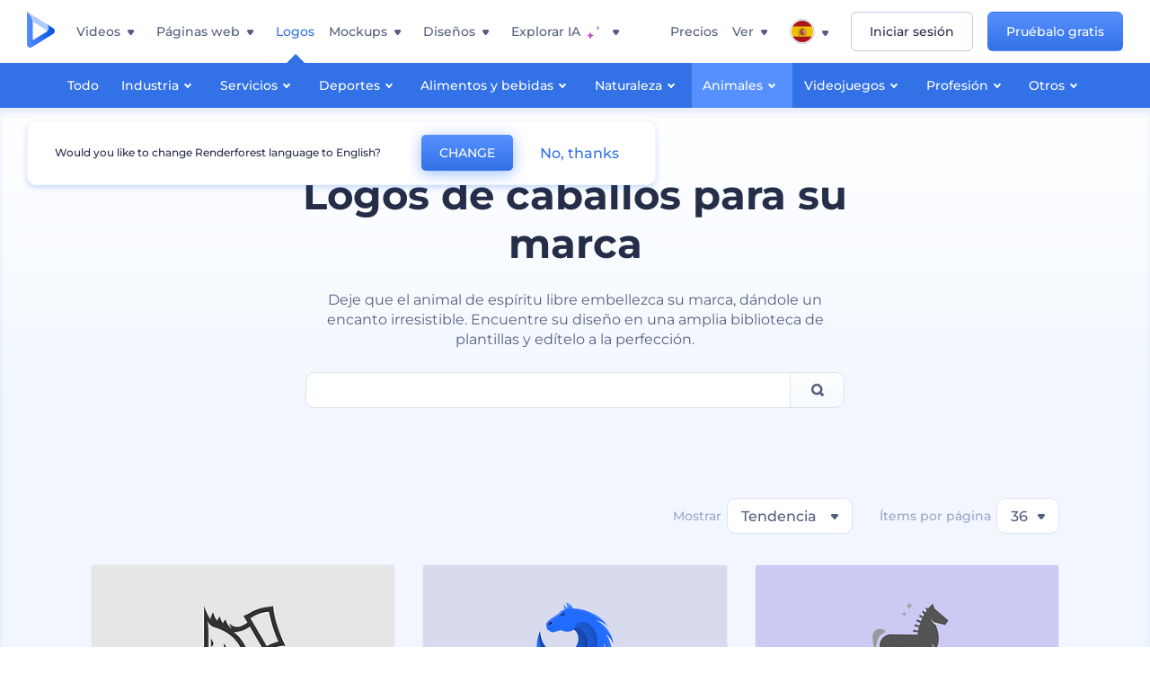

--- FILE ---
content_type: text/html; charset=utf-8
request_url: https://www.renderforest.com/es/logos/horse
body_size: 57597
content:
<!DOCTYPE html><html lang="es" dir="ltr"><head><style>.freeze-scroll,img{max-width:100%}.nav-dropdown_item,.nav-dropdown_list,ol,ul{list-style:none}address,body,figure,h1,h2,h3,h4,h5,h6,li,p,ul{margin:0;padding:0}a,a:active,a:focus,a:hover,a:visited{text-decoration:none!important}a{-webkit-tap-highlight-color:transparent}body{min-width:320px}*,:after,:before{box-sizing:border-box}.rf-rectangle-btn{display:inline-block;background:linear-gradient(180deg,#5690FF 0,#387DFF 100%) no-repeat;box-shadow:0 3px 9px rgba(56,125,255,.2);border-radius:10px;color:#FFF;cursor:pointer;transition:all .1s linear;text-decoration:none;border:none;font-weight:400;white-space:nowrap;user-select:none}.nav-item-link,.tablet-nav__link{font-weight:500;font-size:14px;white-space:nowrap}.rf-rectangle-btn:hover{box-shadow:0 3px 16px 0 rgba(56,125,255,.5);background-image:linear-gradient(-179deg,#6EA0FF 5%,#518DFF 97%);color:#FFF}.rf-rectangle-btn:active{background-image:linear-gradient(-179deg,#4D88F9 0,#206CFD 96%)}.rf-rectangle-btn.rf-40{height:40px;line-height:40px;padding:0 20px;font-size:14px}@keyframes iconBouncingAnimation{0%,99%{transform:scale(0)}12.5%,87.5%{transform:scale(.25)}25%,75%{transform:scale(.5)}37.5%,62.5%{transform:scale(.75)}50%{transform:scale(1)}}a:not(:disabled):not(.disabled),button:not(:disabled):not(.disabled){cursor:pointer}.freeze-scroll{position:fixed!important;left:0;right:0;width:100%}button,input,textarea{font-family:inherit}body.scroll-off,html.scroll-off{overflow:hidden!important}.current-lang,.user-account-name{padding:0}.tablet-nav{display:none;align-self:stretch}@media only screen and (min-width:769px) and (max-width:1150px){.tablet-nav{display:flex}}.tablet-nav__list{display:flex;padding:0;list-style-type:none}.tablet-nav__item{display:flex;margin:0 20px}.tablet-nav__link{color:var(--text-color);line-height:70px;position:relative}.tablet-nav__link.active,.tablet-nav__link.link{color:var(--user-text-color)}.tablet-nav__link.active{cursor:default!important;pointer-events:none}.tablet-nav__link.active:after{border-radius:2px;background-color:var(--user-text-color);content:'';position:absolute;left:0;right:0;bottom:0;height:4px;width:100%}.rf-caret{position:relative;display:flex;justify-content:center;align-items:center;width:20px;height:20px;transition:transform .3s ease,border-color .2s linear;transform:translateY(-1px);pointer-events:none}.rf-caret.white:after{border-color:#FFF}.rf-caret:after{content:'';transform:rotate(45deg);border:var(--text-color) solid;border-width:0 2px 2px 0;padding:2px;transition:inherit}@media only screen and (max-width:1024px){.rf-caret:after{border-color:var(--text-hover-color)}}.main-header{--bg-color:#fff;--text-color:#545F7E;--text-hover-color:#252E48;--user-text-color:#3271E6;--user-text-hover-color:#004BD6;--user-color:#4E5A81;--tablet-text:#545F7E;position:relative;width:100%;height:70px;-webkit-overflow-scrolling:touch;background-color:var(--bg-color);z-index:103;transition:all .2s linear}@media only screen and (min-width:1151px){.main-header:not(.transparent):not(.desktop-fixed).fixed{background-color:rgba(255,255,255,.5);-webkit-backdrop-filter:blur(10px);backdrop-filter:blur(10px);box-shadow:0 6px 6px rgba(0,82,224,.1)}.main-header:not(.transparent):not(.desktop-fixed).fixed.firefox{background-color:rgba(255,255,255,.9)}.main-header.transparent{--bg-color:rgba(0, 0, 0, 0);--text-color:#545F7E;--text-hover-color:#252E48;--user-text-color:var(--text-color);--user-text-hover-color:var(--text-hover-color)}}@media only screen and (min-width:1151px) and (min-width:1151px){.main-header.transparent{background:0 0}}@media only screen and (min-width:1151px){.main-header.landing-header.transparent.spec-header .current-lang,.main-header.landing-header.transparent.spec-header .nav-item-link{color:#fff;transition:none}.main-header.transparent .user-menu-dropdown{top:55px}.main-header.cancel-subscription-header .main-navbar,.main-header.landing-header .main-nav-wrapper,.main-header.landing-header .main-navbar{justify-content:flex-end}.main-header.landing-header .change-lang-wrapper,.main-header.landing-header .main-nav-wrapper{margin:0}.main-header.landing-header.transparent:not(.spec-header){background-color:#fff}.main-header.landing-header.transparent.spec-header .nav-item-link:hover{opacity:.75}.main-header.landing-header.transparent.spec-header .nav-item-caret>svg>path{fill:#fff}}@media only screen and (max-width:1150px){.main-header{box-shadow:0 6px 6px rgba(0,82,224,.1);--tablet-text:#545F7E}}.main-header.with-submenu{margin-bottom:50px}.main-header.fixed{position:fixed;top:0;left:0}@media only screen and (min-width:769px){.main-header.desktop-fixed{box-shadow:0 2px 4px rgba(0,82,224,.12);position:fixed;top:0;left:0}}@media only screen and (min-width:1021px){.main-header.rf-promo-space-top{transform:translateY(52px)}}.main-header .main-header-container{padding:0 30px;width:100%;max-width:1700px;margin:0 auto;height:100%;display:flex;flex-direction:row;justify-content:space-between;align-items:center}@media only screen and (min-width:601px) and (max-width:767px){.main-header .main-header-container{padding:0 20px}}.main-header.desktop-fixed .main-header-container{max-width:1920px;padding:0 32px}.main-logo{height:100%;display:flex;align-items:center;flex:0 0 175px}@media only screen and (max-width:1600px){.main-logo{flex:0 0 31px}}.menu-right-wrapper{width:100%;height:100%}@media only screen and (max-width:1150px){.menu-right-wrapper{background:rgba(37,46,72,.4);backdrop-filter:blur(2px);-webkit-backdrop-filter:blur(2px);height:calc(100vh - 69px);height:calc(100dvh - 69px);width:100%;position:fixed;z-index:99;top:69px;display:block}html[dir=ltr] .menu-right-wrapper{left:0;transform:translateX(100%)}html[dir=rtl] .menu-right-wrapper{right:0;transform:translateX(-100%)}.menu-right-wrapper.pd-t-0{padding:0 0 30px}html[dir=ltr] .menu-right-wrapper.show,html[dir=ltr] .menu-right-wrapper.show .main-menu-wrapper,html[dir=rtl] .menu-right-wrapper.show,html[dir=rtl] .menu-right-wrapper.show .main-menu-wrapper{transform:translateX(0)}}.main-menu-wrapper{display:flex;justify-content:flex-end;align-items:center;height:100%}.main-menu-wrapper .main-navbar{display:flex;width:100%}@media only screen and (min-width:1151px){.main-menu-wrapper .main-navbar{flex-direction:row;height:100%}.main-menu-wrapper .main-nav-opener.hidden{display:none}}@media only screen and (max-width:1150px){.main-menu-wrapper .main-navbar{flex-direction:column;height:calc(100vh - 70px);height:calc(100dvh - 70px);overflow-y:scroll}.main-menu-wrapper .main-navbar.hidden{overflow:hidden}}.main-menu-wrapper .main-nav-wrapper{border-bottom:1px solid #C1C9E0;display:flex;height:100%}.main-menu-wrapper .main-nav-wrapper__empty{flex-grow:1}@media only screen and (min-width:1151px){.main-menu-wrapper .main-nav-wrapper{border:none;margin-inline-start:16px}.main-menu-wrapper .main-nav-ai{flex-grow:1}.main-menu-wrapper .main-nav-ai .nav-dropdown_item{padding-left:8px;padding-right:8px}}@media only screen and (min-width:1367px){.main-menu-wrapper .main-nav-wrapper{margin-inline-start:28px}}@media only screen and (min-width:1441px){.main-menu-wrapper .main-nav-wrapper{margin-inline-start:48px}}@media only screen and (min-width:1601px){.main-menu-wrapper .main-nav-wrapper{margin-inline-start:65px}}.main-menu-wrapper .main-nav-ai__icon{height:24px;margin-inline-start:4px;position:relative;width:24px}.main-menu-wrapper .main-nav-ai__icon:after,.main-menu-wrapper .main-nav-ai__icon:before{animation-name:iconBouncingAnimation;animation-duration:1.8s;animation-iteration-count:infinite;animation-play-state:running;animation-timing-function:ease-in-out;background-position:center;background-repeat:no-repeat;background-size:contain;content:'';position:absolute;transform:scale(0);transform-origin:center}.main-menu-wrapper .main-nav-ai__icon:after{animation-name:iconBouncingAnimation;background-image:url(https://static.rfstat.com/renderforest/images/v2/new-homepage/header/ai-icon-1.svg);height:16px;right:0;top:0;width:17px}.main-menu-wrapper .main-nav-ai__icon:before{animation-delay:.6s;background-image:url(https://static.rfstat.com/renderforest/images/v2/new-homepage/header/ai-icon-2.svg);bottom:0;height:15px;left:0;width:14px}@media only screen and (max-width:1150px){.main-menu-wrapper .main-nav-ai.main-nav-item{border-bottom:1px solid #C1C9E0}.main-menu-wrapper .main-nav-ai .nav-dropdown_item{border-bottom:1px solid #EEF5FF}.main-menu-wrapper .main-nav-ai .nav-dropdown_link{align-items:center;display:flex;height:60px;padding:0 20px}}.main-menu-wrapper .main-nav{display:flex;justify-content:flex-end;height:100%;list-style-type:none!important}.main-menu-wrapper.rf-ar .nav-dropdown_link-more:after{transform:translateX(0) rotate(180deg)}@media only screen and (min-width:1151px){.main-menu-wrapper .main-nav .nav-dropdown_list{column-gap:32px;display:grid;grid-template-rows:repeat(5,1fr);grid-auto-flow:column}.main-menu-wrapper .main-nav .nav-dropdown_list.single-column{column-gap:unset;display:initial}.main-menu-wrapper .main-nav .nav-dropdown_header-title.videos,.main-menu-wrapper .main-nav .nav-dropdown_header-title:hover{background-color:#EEF5FF}.main-menu-wrapper .nav-item-link{padding-left:8px;padding-right:8px}.main-menu-wrapper .main-nav .nav-dropdown{display:flex;flex-direction:column}.main-menu-wrapper .main-nav .nav-dropdown_header-title{align-items:center;border-radius:10px;color:#545F7E;display:flex;padding-left:16px;padding-right:16px;line-height:64px;height:64px}.main-menu-wrapper .main-nav .nav-dropdown_header-title.videos:before{background-image:url(https://static.rfstat.com/renderforest/images/v2/new-homepage/header/video_icon.svg),linear-gradient(180deg,#47D6E2 0,#3271E6 100%);background-image:image-set("https://static.rfstat.com/renderforest/images/v2/new-homepage/header/video_icon.png?v=2" type("image/png"),"https://static.rfstat.com/renderforest/images/v2/new-homepage/header/video_icon.svg" type("image/svg")),linear-gradient(180deg,#47D6E2 0,#3271E6 100%)}.main-menu-wrapper .main-nav .nav-dropdown_header-title.websites:before{background-image:url(https://static.rfstat.com/renderforest/images/v2/new-homepage/header/website_icon.svg),linear-gradient(180deg,#F45FE8 0,#766DE8 100%);background-image:image-set("https://static.rfstat.com/renderforest/images/v2/new-homepage/header/website_icon.png?v=2" type("image/png"),"https://static.rfstat.com/renderforest/images/v2/new-homepage/header/website_icon.svg" type("image/svg")),linear-gradient(180deg,#F45FE8 0,#766DE8 100%)}.main-menu-wrapper .main-nav .nav-dropdown_header-title.logos:before{background-image:url(https://static.rfstat.com/renderforest/images/v2/new-homepage/header/logo_icon.svg),linear-gradient(180deg,#FFD200 0,#BAAC00 100%);background-image:image-set("https://static.rfstat.com/renderforest/images/v2/new-homepage/header/logo_icon.png?v=2" type("image/png"),"https://static.rfstat.com/renderforest/images/v2/new-homepage/header/logo_icon.svg" type("image/svg")),linear-gradient(180deg,#FFD200 0,#BAAC00 100%)}.main-menu-wrapper .main-nav .nav-dropdown_header-title.mockups:before{background-image:url(https://static.rfstat.com/renderforest/images/v2/new-homepage/header/mockup_icon.svg),linear-gradient(180deg,#5CF0BE 0,#41BA82 100%);background-image:image-set("https://static.rfstat.com/renderforest/images/v2/new-homepage/header/mockup_icon.png?v=2" type("image/png"),"https://static.rfstat.com/renderforest/images/v2/new-homepage/header/mockup_icon.svg" type("image/svg")),linear-gradient(180deg,#5CF0BE 0,#41BA82 100%)}.main-menu-wrapper .main-nav .nav-dropdown_header-title.designs:before{background-image:url(https://static.rfstat.com/renderforest/images/v2/new-homepage/header/graphic_icon.svg),linear-gradient(180deg,#F560B6 0,#F2446C 100%);background-image:image-set("https://static.rfstat.com/renderforest/images/v2/new-homepage/header/graphic_icon.png?v=2" type("image/png"),"https://static.rfstat.com/renderforest/images/v2/new-homepage/header/graphic_icon.svg" type("image/svg")),linear-gradient(180deg,#F560B6 0,#F2446C 100%)}.main-menu-wrapper .main-nav .nav-dropdown_header-title:before{background-position:center;background-repeat:no-repeat;background-size:contain;border-radius:10px;box-shadow:inset 2px 2px 3px rgba(255,255,255,.3);content:'';display:inline-block;flex:0 0 32px;height:32px;margin-inline-end:12px;width:32px}.main-menu-wrapper .main-nav .nav-dropdown_header-title:hover>span{color:#252E48}.main-menu-wrapper .main-nav .nav-dropdown_header-title.videos:hover{background-color:#CFE0FF}.main-menu-wrapper .main-nav .nav-dropdown_header-title.websites{background-color:#FBF4FF}.main-menu-wrapper .main-nav .nav-dropdown_header-title.websites:hover{background-color:#F3E1FD}.main-menu-wrapper .main-nav .nav-dropdown_header-title.logos{background-color:#FFFADF}.main-menu-wrapper .main-nav .nav-dropdown_header-title.logos:hover{background-color:#FAF1C0}.main-menu-wrapper .main-nav .nav-dropdown_header-title.mockups{background-color:#ECFFF8}.main-menu-wrapper .main-nav .nav-dropdown_header-title.mockups:hover{background-color:#D5FAEC}.main-menu-wrapper .main-nav .nav-dropdown_header-title.designs{background-color:#FFF1F8}.main-menu-wrapper .main-nav .nav-dropdown_header-title.designs:hover{background-color:#FBD9EA}.main-menu-wrapper .nav-dropdown{left:-30px}.main-menu-wrapper .nav-dropdown.learn{left:unset;right:-100px}.main-menu-wrapper .nav-dropdown_link-more:after{transform:translateX(0) rotate(0)}.main-menu-wrapper .nav-dropdown_link-more:hover:after{transform:translateX(4px) rotate(0)}.main-menu-wrapper .nav-dropdown_header-title:hover>span,.main-menu-wrapper .nav-dropdown_item:hover>.nav-dropdown_link{transform:translateX(4px)}.main-menu-wrapper .nav-dropdown_item.new:hover>.nav-dropdown_link:after{transform:translateX(-4px)}.main-menu-wrapper .lang-item:hover,.main-menu-wrapper .user-menu__item:hover>.user-menu__link,.main-menu-wrapper .user-menu__link-icon:hover>span{transform:translateX(4px)}.main-menu-wrapper .user-menu{right:0}.main-menu-wrapper.rf-ar .nav-dropdown{left:unset;right:-30px}.main-menu-wrapper.rf-ar .nav-dropdown.learn{left:-100px;right:unset}.main-menu-wrapper.rf-ar .nav-dropdown_link-more:hover:after{transform:translateX(-4px) rotate(180deg)}.main-menu-wrapper.rf-ar .nav-dropdown_header-title:hover>span,.main-menu-wrapper.rf-ar .nav-dropdown_item:hover>.nav-dropdown_link{transform:translateX(-5px)}.main-menu-wrapper.rf-ar .nav-dropdown_item.new:hover>.nav-dropdown_link:after{transform:translateX(5px)}.main-menu-wrapper.rf-ar .lang-item:hover,.main-menu-wrapper.rf-ar .user-menu__item:hover>.user-menu__link,.main-menu-wrapper.rf-ar .user-menu__link-icon:hover>span{transform:translateX(-5px)}.main-menu-wrapper.rf-ar .user-menu{left:0;right:unset}}@media only screen and (min-width:1367px){.main-menu-wrapper .nav-item-link{padding-left:12px;padding-right:12px}}@media only screen and (min-width:1601px){.main-menu-wrapper .nav-item-link{padding-left:15px;padding-right:15px}}@media only screen and (max-width:1150px){.main-menu-wrapper{align-items:flex-start;background:#fff;box-shadow:inset 0 6px 12px 0 rgba(0,82,224,.101);flex-direction:column;justify-content:flex-start;overflow-x:hidden;overflow-y:auto;overscroll-behavior:contain;position:absolute;transition:all .12s ease-in-out;width:306px}html[dir=ltr] .main-menu-wrapper{right:0;transform:translateX(300px)}html[dir=rtl] .main-menu-wrapper{left:0;transform:translateX(-300px)}}@media only screen and (min-width:1151px){.main-nav-item{height:100%;position:relative;z-index:2}.main-nav-item.current-page{position:static;z-index:1}.main-nav-item.current-page .nav-item-link.active{cursor:default}}.triangle-wrap{opacity:0;width:100%;position:relative;pointer-events:none}.triangle-wrap.open-triangle{opacity:1!important}.triangle-wrap .triangle{pointer-events:none;position:absolute;left:50%;bottom:0;transform:translateX(-50%);width:0;border-bottom:solid 10px #3271E6!important;border-right:solid 10px transparent;border-left:solid 10px transparent}.triangle-wrap .triangle.hidden{display:none!important}.nav-item-link{display:inline-flex;align-items:center;height:100%;color:var(--text-color);cursor:pointer;transition:.2s linear}@media only screen and (max-width:1150px){.nav-item-link.homepage.mobile-side-trigger.videos:before{background-image:url(https://static.rfstat.com/renderforest/images/v2/new-homepage/header/video_icon.svg),linear-gradient(180deg,#47D6E2 0,#3271E6 100%);background-image:image-set("https://static.rfstat.com/renderforest/images/v2/new-homepage/header/video_icon.png?v=2" type("image/png"),"https://static.rfstat.com/renderforest/images/v2/new-homepage/header/video_icon.svg" type("image/svg")),linear-gradient(180deg,#47D6E2 0,#3271E6 100%)}.nav-item-link.homepage.mobile-side-trigger.websites:before{background-image:url(https://static.rfstat.com/renderforest/images/v2/new-homepage/header/website_icon.svg),linear-gradient(180deg,#F45FE8 0,#766DE8 100%);background-image:image-set("https://static.rfstat.com/renderforest/images/v2/new-homepage/header/website_icon.png?v=2" type("image/png"),"https://static.rfstat.com/renderforest/images/v2/new-homepage/header/website_icon.svg" type("image/svg")),linear-gradient(180deg,#F45FE8 0,#766DE8 100%)}.nav-item-link.homepage.mobile-side-trigger.logos:before{background-image:url(https://static.rfstat.com/renderforest/images/v2/new-homepage/header/logo_icon.svg),linear-gradient(180deg,#FFD200 0,#BAAC00 100%);background-image:image-set("https://static.rfstat.com/renderforest/images/v2/new-homepage/header/logo_icon.png?v=2" type("image/png"),"https://static.rfstat.com/renderforest/images/v2/new-homepage/header/logo_icon.svg" type("image/svg")),linear-gradient(180deg,#FFD200 0,#BAAC00 100%)}.nav-item-link.homepage.mobile-side-trigger.mockups:before{background-image:url(https://static.rfstat.com/renderforest/images/v2/new-homepage/header/mockup_icon.svg),linear-gradient(180deg,#5CF0BE 0,#41BA82 100%);background-image:image-set("https://static.rfstat.com/renderforest/images/v2/new-homepage/header/mockup_icon.png?v=2" type("image/png"),"https://static.rfstat.com/renderforest/images/v2/new-homepage/header/mockup_icon.svg" type("image/svg")),linear-gradient(180deg,#5CF0BE 0,#41BA82 100%)}.nav-item-link.homepage.mobile-side-trigger.designs:before{background-image:url(https://static.rfstat.com/renderforest/images/v2/new-homepage/header/graphic_icon.svg),linear-gradient(180deg,#F560B6 0,#F2446C 100%);background-image:image-set("https://static.rfstat.com/renderforest/images/v2/new-homepage/header/graphic_icon.png?v=2" type("image/png"),"https://static.rfstat.com/renderforest/images/v2/new-homepage/header/graphic_icon.svg" type("image/svg")),linear-gradient(180deg,#F560B6 0,#F2446C 100%)}.nav-item-link.homepage.mobile-side-trigger:before{background-position:center;background-repeat:no-repeat;background-size:contain;border-radius:10px;box-shadow:inset 2px 2px 3px rgba(255,255,255,.3);content:'';display:inline-block;flex:0 0 32px;height:32px;margin-inline-end:12px;width:32px}}.nav-item-wrap{display:none}@media only screen and (min-width:1151px){.nav-item-link.homepage+.nav-dropdown:hover,.nav-item-link.homepage:hover+.nav-dropdown,.nav-item-link.homepage:hover>.nav-dropdown{visibility:visible;opacity:1}.nav-item-link.homepage{cursor:default}.nav-item-link.homepage>span>svg{transition:all .3s ease;vertical-align:bottom}.nav-item-link.homepage:hover span>svg{transform:rotate(-180deg);transform-origin:50% 52%}.nav-item-link.homepage:hover>path{fill:#252E48}.nav-item-link.homepage+.nav-dropdown:hover .nav-dropdown_header-title,.nav-item-link.homepage+.nav-dropdown:hover .nav-dropdown_header-title>span,.nav-item-link.homepage+.nav-dropdown:hover .nav-dropdown_link,.nav-item-link.homepage:hover .nav-dropdown_header-title,.nav-item-link.homepage:hover .nav-dropdown_header-title>span,.nav-item-link.homepage:hover .nav-dropdown_link,.nav-item-link.homepage:hover .nav-dropdown_link-more:after,.nav-item-link.homepage:hover+.nav-dropdown,.nav-item-link.homepage:hover>.nav-dropdown{transition:all .3s ease}.nav-item-link:focus,.nav-item-link:hover{color:var(--text-hover-color)}.nav-item-link.active:not(.homepage){color:var(--user-text-color)}.nav-item-wrap.active{display:flex;height:100%}.nav-item-wrap.active:not(.homepage){display:block}.nav-item-wrap.active .nav-item-link{color:var(--user-text-color)}}@media only screen and (max-width:1150px){.nav-item-wrap.homepage{display:flex}.mobile-side-wrap .mobile-side-link,.mobile-side-wrap .mobile-side-link>span{color:#252E48;font-weight:600;border-bottom:1px solid #C1C9E0}.mobile-side-wrap{background-color:#FFF;height:100%;overscroll-behavior:contain;position:fixed;right:0;top:0;transition:all .12s ease-in-out;width:306px;z-index:11}html[dir=ltr] .mobile-side-wrap{transform:translateX(306px)}html[dir=rtl] .mobile-side-wrap{transform:translateX(-306px)}html[dir=ltr] .mobile-side-wrap.active,html[dir=rtl] .mobile-side-wrap.active{transform:translateX(0)}.mobile-side-wrap .mobile-side-link{align-items:center;background-color:#F5F8FE;box-shadow:inset 0 6px 12px 0 rgba(0,82,224,.101);display:flex;font-size:14px;height:60px;justify-content:center;padding:0 40px}.mobile-side-wrap .mobile-side-back{width:40px;height:40px;background-position:40% 50%;background-repeat:no-repeat;background-image:url(https://static.rfstat.com/renderforest/images/v2/new-homepage/chevron-left.svg);background-image:image-set("https://static.rfstat.com/renderforest/images/v2/new-homepage/chevron-left.webp" type("image/webp"),"https://static.rfstat.com/renderforest/images/v2/new-homepage/chevron-left.svg" type("image/svg"));display:block;position:absolute;top:10px}html[dir=ltr] .mobile-side-wrap .mobile-side-back{left:0}html[dir=rtl] .mobile-side-wrap .mobile-side-back{right:0}.mobile-side-wrap .mobile-side-back.rf-ar{background-position:60% 50%;background-repeat:no-repeat;background-image:url(https://static.rfstat.com/renderforest/images/v2/new-homepage/chevron-right.svg);background-image:image-set("https://static.rfstat.com/renderforest/images/v2/new-homepage/chevron-right.webp" type("image/webp"),"https://static.rfstat.com/renderforest/images/v2/new-homepage/chevron-right.svg" type("image/svg"))}.mobile-side-wrap .nav-dropdown{height:calc(100vh - 80px);height:calc(100dvh - 80px)}.mobile-side-wrap .nav-dropdown_container{flex-direction:column;gap:unset;height:100%;margin-bottom:0;margin-top:0;max-height:calc(100% - 120px);overflow-y:scroll}.mobile-side-wrap .nav-dropdown_list-wrap{margin-left:24px;margin-right:24px;padding-bottom:12px;padding-top:16px}.mobile-side-wrap .nav-dropdown_list-wrap:first-child{border-bottom:1px solid #C1C9E0}.mobile-side-wrap .nav-dropdown_header-subtitle{margin-bottom:12px;padding-left:8px;padding-right:8px}.mobile-side-wrap .nav-dropdown_link{align-items:center;display:flex;padding:10px 8px}.mobile-side-wrap .nav-dropdown_link-more{border-top:1px solid #C1C9E0;box-shadow:0 -4px 10px 0 rgba(0,82,224,.08);text-align:center}.mobile-side-wrap.nav-dropdown_list .nav-dropdown_item{margin-left:24px;margin-right:24px}.mobile-side-wrap.nav-dropdown_list .nav-mobile-back{margin-bottom:16px}}.nav-dropdown_header-title>span{color:#545F7E;font-size:14px;font-weight:500}.nav-dropdown_header-subtitle{color:#7683A8;font-size:14px;font-weight:500;line-height:18px;margin-bottom:16px}.nav-dropdown_container{display:flex;gap:48px;margin-bottom:24px;margin-top:24px}.nav-dropdown_item.new>a{align-items:center;display:flex;justify-content:space-between}.nav-dropdown_item.new>a:after{background-image:linear-gradient(270deg,#FF69B4 0,#8A2BE2 100%);border-radius:3px;color:#FFF;content:attr(data-new);display:inline-block;font-size:10px;font-weight:600;height:20px;line-height:20px;margin-inline-start:16px;padding-left:7px;padding-right:7px;transition:transform .3s ease}.nav-dropdown_link{color:#545F7E;display:inline-block;padding:8px 0;font-size:14px;font-weight:500;width:100%}.nav-dropdown_link-more{border-bottom:1px solid #C1C9E0;color:#3271E6;display:block;height:60px;font-size:14px;font-weight:500;line-height:60px;padding:0 20px}.nav-dropdown_link-more:after{background-position:center;background-repeat:no-repeat;background-size:contain;background-image:url(https://static.rfstat.com/renderforest/images/v2/new-homepage/arrow-blue_icon.svg);background-image:image-set("https://static.rfstat.com/renderforest/images/v2/new-homepage/arrow-blue_icon.webp" type("image/webp"),"https://static.rfstat.com/renderforest/images/v2/new-homepage/arrow-blue_icon.svg" type("image/svg"));content:'';display:inline-block;height:24px;margin-inline-start:6px;vertical-align:middle;transform:translateX(0);width:24px}@media only screen and (min-width:1151px) and (max-width:1366px){.nav-dropdown_header-title{line-height:48px;height:48px}.nav-dropdown_container{margin-bottom:16px;margin-top:16px}.nav-dropdown_link,.nav-dropdown_link-more{font-size:12px}}@media only screen and (min-width:1151px){.nav-dropdown_link-more:after:hover{color:#3271E6}.nav-dropdown{background-color:#FFF;box-shadow:0 3px 24px #252E4833;border-radius:16px;min-width:240px;opacity:0;padding:16px;position:absolute;top:100%;visibility:hidden}.nav-dropdown:before{background-color:transparent;content:'';display:block;height:calc(100% + 10px);left:0;position:absolute;top:0;transform:translate(-10px,0);width:calc(100% + 20px);z-index:-1}.nav-dropdown_column:first-child:before,.nav-dropdown_column:nth-child(2):before{background-color:#C1C9E0;bottom:4px;content:'';display:inline-block;top:0;width:1px}.nav-dropdown_column{list-style:none}.nav-dropdown_column:first-child{position:relative}.nav-dropdown_column:first-child:before{position:absolute;right:-24px}.nav-dropdown_column:first-child.rf-ar:before{right:unset;left:-24px}.nav-dropdown_column:nth-child(2){position:relative}.nav-dropdown_column:nth-child(2):before{position:absolute;right:-24px}.nav-dropdown_column:nth-child(2).rf-ar:before{right:unset;left:-24px}.nav-dropdown_header-title>span{font-weight:600}.nav-dropdown_header-title:before{background-color:rgba(84,95,126,.2);background-position:center;background-repeat:no-repeat;background-size:contain}.nav-dropdown_list-wrap:first-child:before,.nav-dropdown_list-wrap:nth-child(2):before{background-color:#C1C9E0;bottom:4px;content:'';display:inline-block;top:0;width:1px}.nav-dropdown_header-title.blogs:before{background-image:url(https://static.rfstat.com/renderforest/images/v2/new-homepage/header/blog_icon.svg);background-image:image-set("https://static.rfstat.com/renderforest/images/v2/new-homepage/header/blog_icon.png?v=2" type("image/png"),"https://static.rfstat.com/renderforest/images/v2/new-homepage/header/blog_icon.svg" type("image/svg"))}.nav-dropdown_header-title.use-cases:before{background-image:url(https://static.rfstat.com/renderforest/images/v2/new-homepage/header/useCaseIcon.svg);background-image:image-set("https://static.rfstat.com/renderforest/images/v2/new-homepage/header/useCaseIcon.png?v=2" type("image/png"),"https://static.rfstat.com/renderforest/images/v2/new-homepage/header/useCaseIcon.svg" type("image/svg"))}.nav-dropdown_header-title.helps:before{background-image:url(https://static.rfstat.com/renderforest/images/v2/new-homepage/header/help_icon.svg);background-image:image-set("https://static.rfstat.com/renderforest/images/v2/new-homepage/header/help_icon.png?v=2" type("image/png"),"https://static.rfstat.com/renderforest/images/v2/new-homepage/header/help_icon.svg" type("image/svg"))}.nav-dropdown_list-wrap{padding-left:6px;padding-right:6px}.nav-dropdown_list-wrap:first-child{position:relative}.nav-dropdown_list-wrap:first-child:before{position:absolute;right:-24px}.nav-dropdown_list-wrap:first-child.rf-ar:before{right:unset;left:-24px}.nav-dropdown_list-wrap:nth-child(2){position:relative}.nav-dropdown_list-wrap:nth-child(2):before{position:absolute;right:-24px}.nav-dropdown_list-wrap:nth-child(2).rf-ar:before{right:unset;left:-24px}.nav-dropdown_item{color:#545F7E}.nav-dropdown_item:hover>.nav-dropdown_link{color:#252E48}.nav-dropdown_item.new{background-color:#F4F3FF;border-radius:4px;transition:background-color .3s ease}.nav-dropdown_item.new:hover{background-color:#E9E8FF}.nav-dropdown_link{white-space:nowrap}.nav-dropdown_link-more{align-self:center;border:none;height:auto;line-height:32px}.nav-dropdown.learn{display:flex;gap:48px;width:unset}.nav-dropdown.learn .nav-dropdown_header-title{align-items:center;border-radius:8px;color:#545F7E;display:flex;line-height:50px;height:50px;padding-left:8px;padding-right:8px}}@media only screen and (min-width:1151px) and (min-width:1151px) and (max-width:1366px){.nav-dropdown.learn .nav-dropdown_header-title{line-height:48px;height:48px}}@media only screen and (min-width:1151px){.nav-dropdown.learn .nav-dropdown_header-title:before{border-radius:10px;box-shadow:inset 2px 2px 3px rgba(255,255,255,.3);content:'';display:inline-block;flex:0 0 32px;height:32px;margin-inline-end:12px;width:32px}.nav-dropdown.learn .nav-dropdown_header-title:hover{background-color:#EEF5FF}.nav-dropdown.learn .nav-dropdown_header-title:hover>span{color:#252E48}.nav-dropdown.learn .nav-dropdown_list{padding-left:10px;padding-right:10px}.nav-dropdown .nav-mobile-back{display:none}}@media only screen and (min-width:1601px){.nav-dropdown{padding:24px}}@media only screen and (max-width:1150px){.nav-dropdown.learn .nav-dropdown_header-title.explore:before{background-image:url(https://static.rfstat.com/renderforest/images/v2/new-homepage/header/explore_icon.svg);background-image:image-set("https://static.rfstat.com/renderforest/images/v2/new-homepage/header/explore_icon.png?v=2" type("image/png"),"https://static.rfstat.com/renderforest/images/v2/new-homepage/header/explore_icon.svg" type("image/svg"))}.nav-dropdown.learn .nav-dropdown_header-title.blogs:before{background-image:url(https://static.rfstat.com/renderforest/images/v2/new-homepage/header/blog_icon.svg);background-image:image-set("https://static.rfstat.com/renderforest/images/v2/new-homepage/header/blog_icon.png?v=2" type("image/png"),"https://static.rfstat.com/renderforest/images/v2/new-homepage/header/blog_icon.svg" type("image/svg"))}.nav-dropdown.learn .nav-dropdown_header-title.use-cases:before{background-image:url(https://static.rfstat.com/renderforest/images/v2/new-homepage/header/useCaseIcon.svg);background-image:image-set("https://static.rfstat.com/renderforest/images/v2/new-homepage/header/useCaseIcon.png?v=2" type("image/png"),"https://static.rfstat.com/renderforest/images/v2/new-homepage/header/useCaseIcon.svg" type("image/svg"))}.nav-dropdown.learn .nav-dropdown_header-title.helps:before{background-image:url(https://static.rfstat.com/renderforest/images/v2/new-homepage/header/help_icon.svg);background-image:image-set("https://static.rfstat.com/renderforest/images/v2/new-homepage/header/help_icon.png?v=2" type("image/png"),"https://static.rfstat.com/renderforest/images/v2/new-homepage/header/help_icon.svg" type("image/svg"))}.nav-dropdown.learn .nav-dropdown_header-title:before{background-color:rgba(84,95,126,.2);background-position:center;background-repeat:no-repeat;background-size:contain;border-radius:10px;box-shadow:inset 2px 2px 3px rgba(255,255,255,.3);content:'';display:inline-block;flex:0 0 32px;height:32px;margin-inline-end:12px;width:32px}}.submenu-inner_menu,.tag-menu{display:none;bottom:0;list-style-type:none;position:absolute}.submenu-inner_menu{left:50%;padding:0;min-width:100%;transform:translate(-50%,100%)}.submenu-inner_menu__item .submenu-item-link{justify-content:flex-start;line-height:2.88;white-space:nowrap;color:#B9CFFF}.submenu-inner_menu__item .submenu-item-link.active{background-color:#5690FF;color:#FFF}.tag-menu_indicator{cursor:pointer}@media only screen and (max-width:1299px){.tag-menu_indicator{display:none}}.tag-menu{right:-52%;flex-wrap:wrap;padding:10px;width:79.12vw;background-color:#3271E6;max-width:1156px;transform:translateY(100%)}.tag-menu.rf-ar{right:auto;left:-108%}@media only screen and (min-width:1300px){.submenu-inner_menu,.tag-menu{max-height:calc((100vh) - 130px);overflow-y:auto;-webkit-overflow-scrolling:touch;-ms-scroll-chaining:contain contain;overscroll-behavior:contain contain}}.tag-menu__item{margin:6px 10px;border-radius:10px;overflow:hidden}.tag-menu__item__link{display:block;padding:6px 10px;font-size:14px;font-weight:500;color:#FFF;background:rgba(0,82,224,.5);transition:.2s linear}.tag-menu__item__link:hover{background:#5690FF}.tag-menu__item__link:focus{color:#FFF}.tag-menu__item__link.active{background:#FFF;color:#387dff}.tag-menu__item__link:not(.active):hover{color:#FFF}.nav-item-submenu-wrap{z-index:100;background-color:#3271E6;list-style-type:none!important;position:absolute;left:0;top:70px;width:100%;opacity:0;height:50px;display:none;flex-direction:row;align-items:center}@media only screen and (min-width:1300px){.nav-item-submenu-wrap{transition:all .35s;padding:0 20px}.nav-item-submenu-wrap.createVideo.rf-jp .submenu-item-link{font-size:12px}}.nav-item-submenu-wrap.open-submenu{display:flex;justify-content:center;opacity:1}@media screen and (max-width:1024px){.nav-item-submenu-wrap.open-submenu{flex-direction:column}}.nav-item-submenu-item{height:100%}.nav-item-submenu-item.tag-menu_indicator .submenu-item-link{background-color:#2770f6}.nav-item-submenu-item.tag-menu_indicator .submenu-item-link:hover{background-color:#5690FF}.nav-item-submenu-item.has-menu{position:relative}@media only screen and (min-width:1151px){.nav-item-submenu-item.has-menu:hover .rf-caret{transform:rotate(180deg) translateY(-3px)}.nav-item-submenu-item.has-menu:hover .submenu-inner_menu{display:block}.nav-item-submenu-item.has-menu:hover .tag-menu{display:flex}}.submenu-item-link{font-size:14px;font-weight:500;padding:0 2vw;color:#FFF;display:flex;align-items:center;justify-content:center;height:100%;background-color:#3271E6;transition:all .2s linear}@media only screen and (min-width:1151px) and (max-width:1365px){.submenu-item-link{padding:0 1vw}}@media only screen and (max-width:1150px){.submenu-item-link .rf-caret{display:none}.sign-btns .sign-btn.sign-up{margin-bottom:12px}}@media only screen and (min-width:1151px){.submenu-item-link:focus{color:#FFF}.submenu-item-link:hover{background-color:#2870f6;color:#FFF}.sign-btns .sign-btn{margin-inline-start:16px}}.submenu-item-link.active{background-color:#5690FF}.sign-btns{align-items:center;display:flex;order:1}.sign-btns .sign-btn{border:none;border-radius:6px;display:inline-block;font-size:14px;height:44px;line-height:42px;padding:0 22px;font-weight:500;transition:all .2s ease;white-space:nowrap}@media only screen and (max-width:1299px){.sign-btns .sign-btn{padding:0 20px}}.sign-btns .sign-btn>svg{margin-inline-end:8px;vertical-align:middle}.sign-btns .sign-btn.sign-in{background-color:transparent;border:1px solid #C1C9E0;color:#252E48}@media only screen and (min-width:1151px) and (max-width:1250px){.sign-btns .sign-btn.sign-in:not(.rf-en){display:none}}.sign-btns .sign-btn.sign-in:focus{background-color:#EEF5FF}.sign-btns .sign-btn.sign-up{background-image:linear-gradient(180deg,#5690FF 0,#3271E6 100%);border:1px solid transparent;color:#FFF}@media only screen and (min-width:1151px){.sign-btns .sign-btn.sign-in:hover{background-color:#EEF5FF}.sign-btns .sign-btn.sign-up:hover{background-image:linear-gradient(180deg,#6EA0FF 0,#518DFF 100%)}}.sign-btns .sign-btn.sign-up:focus{background-image:linear-gradient(180deg,#4D88F9 0,#206CFD 100%)}.change-lang-wrapper{border-bottom:1px solid #C1C9E0;display:flex;height:100%;position:relative}.change-lang-wrapper .nav-item-caret>svg{transition:all .3s ease;vertical-align:middle}@media only screen and (min-width:1151px){.change-lang-wrapper{border:none;line-height:70px;padding-inline-start:8px}.change-lang-wrapper:hover .nav-item-caret>svg{transform:rotate(-180deg);transform-origin:50% 52%}.change-lang-wrapper:hover .nav-item-caret>svg>path{fill:#252E48}.change-lang-wrapper:hover .choose-lang{opacity:1;transition:all .3s ease;visibility:visible}.change-lang-wrapper:hover .choose-lang:before{background-color:transparent;content:'';display:block;height:calc(100% + 10px);left:0;position:absolute;top:0;transform:translate(-10px,0);width:calc(100% + 20px);z-index:-1}.change-lang-wrapper:hover .choose-lang .lang-item{transition:all .2s linear}}@media only screen and (min-width:1151px) and (min-width:1151px){.change-lang-wrapper:hover .flag-wrap{border-color:#545F7E}}.free-trial-link{display:none}.current-lang{align-items:center;background-color:transparent;color:var(--text-color);cursor:pointer;display:flex;font-size:14px;font-weight:500;text-transform:capitalize;transition:all .2s linear}.current-lang .flag-wrap{width:28px;height:28px;border:1px solid #C1C9E0;border-radius:50%;display:flex;align-items:center;justify-content:center;transition:all .3s linear}@media only screen and (max-width:1150px){.nav-item-caret{margin-inline-start:auto}.current-lang .flag-wrap{width:32px;height:32px}}.choose-lang{padding:0 20px}@media screen and (min-width:1151px){.choose-lang{background-color:#FFF;box-shadow:0 3px 24px #252E4833;border-radius:10px;opacity:0;padding:10px 30px;position:absolute;right:0;top:70px;width:200px;visibility:hidden;z-index:100}.choose-lang.rf-ar{right:unset;left:0}}.choose-lang .lang-item{align-items:center;color:#545F7E;display:flex;font-size:14px;font-weight:500;height:50px;line-height:100%}.choose-lang .lang-item .country-name{flex-grow:1;margin-inline-start:15px}.country-name-mobile{display:none}@media only screen and (max-width:1150px){.country-name-mobile{display:block}}.flag-lang-wrap{display:flex;align-items:center;gap:15px}.flag-lang-wrap .country-flag{height:24px;width:24px}@media only screen and (max-width:1150px){.flag-lang-wrap{gap:13px}.flag-lang-wrap .country-flag{height:28px;width:28px}}.country-flag{background-position:center;background-repeat:no-repeat;background-size:cover;border-radius:50%;height:30px;width:30px;display:block}.country-flag.en{background-image:url(https://static.rfstat.com/renderforest/images/v2/new-homepage/flags/flag-en.jpg);background-image:image-set("https://static.rfstat.com/renderforest/images/v2/new-homepage/flags/flag-en.avif" type("image/avif"),"https://static.rfstat.com/renderforest/images/v2/new-homepage/flags/flag-en.jpg" type("image/jpeg"))}.country-flag.pt{background-image:url(https://static.rfstat.com/renderforest/images/v2/new-homepage/flags/flag-br.jpg);background-image:image-set("https://static.rfstat.com/renderforest/images/v2/new-homepage/flags/flag-br.avif" type("image/avif"),"https://static.rfstat.com/renderforest/images/v2/new-homepage/flags/flag-br.jpg" type("image/jpeg"))}.country-flag.es{background-image:url(https://static.rfstat.com/renderforest/images/v2/new-homepage/flags/flag-es.jpg);background-image:image-set("https://static.rfstat.com/renderforest/images/v2/new-homepage/flags/flag-es.avif" type("image/avif"),"https://static.rfstat.com/renderforest/images/v2/new-homepage/flags/flag-es.jpg" type("image/jpeg"))}.country-flag.de{background-image:url(https://static.rfstat.com/renderforest/images/v2/new-homepage/flags/flag-de.jpg);background-image:image-set("https://static.rfstat.com/renderforest/images/v2/new-homepage/flags/flag-de.avif" type("image/avif"),"https://static.rfstat.com/renderforest/images/v2/new-homepage/flags/flag-de.jpg" type("image/jpeg"))}.country-flag.fr{background-image:url(https://static.rfstat.com/renderforest/images/v2/new-homepage/flags/flag-fr.jpg);background-image:image-set("https://static.rfstat.com/renderforest/images/v2/new-homepage/flags/flag-fr.avif" type("image/avif"),"https://static.rfstat.com/renderforest/images/v2/new-homepage/flags/flag-fr.jpg" type("image/jpeg"))}.country-flag.ar{background-image:url(https://static.rfstat.com/renderforest/images/v2/new-homepage/flags/flag-ar.jpg);background-image:image-set("https://static.rfstat.com/renderforest/images/v2/new-homepage/flags/flag-ar.avif" type("image/avif"),"https://static.rfstat.com/renderforest/images/v2/new-homepage/flags/flag-ar.jpg" type("image/jpeg"))}.country-flag.jp{background-image:url(https://static.rfstat.com/renderforest/images/v2/new-homepage/flags/flag-jp.jpg);background-image:image-set("https://static.rfstat.com/renderforest/images/v2/new-homepage/flags/flag-jp.avif" type("image/avif"),"https://static.rfstat.com/renderforest/images/v2/new-homepage/flags/flag-jp.jpg" type("image/jpeg"))}.country-flag.am{background-image:url(https://static.rfstat.com/renderforest/images/v2/new-homepage/flags/flag-am.jpg);background-image:image-set("https://static.rfstat.com/renderforest/images/v2/new-homepage/flags/flag-am.avif" type("image/avif"),"https://static.rfstat.com/renderforest/images/v2/new-homepage/flags/flag-am.jpg" type("image/jpeg"))}.country-flag.tr{background-image:url(https://static.rfstat.com/renderforest/images/v2/new-homepage/flags/flag-tr.jpg);background-image:image-set("https://static.rfstat.com/renderforest/images/v2/new-homepage/flags/flag-tr.avif" type("image/avif"),"https://static.rfstat.com/renderforest/images/v2/new-homepage/flags/flag-tr.jpg" type("image/jpeg"))}.country-flag.ru{background-image:url(https://static.rfstat.com/renderforest/images/v2/new-homepage/flags/flag-ru.jpg);background-image:image-set("https://static.rfstat.com/renderforest/images/v2/new-homepage/flags/flag-ru.avif" type("image/avif"),"https://static.rfstat.com/renderforest/images/v2/new-homepage/flags/flag-ru.jpg" type("image/jpeg"))}.user-menu-wrapper{align-items:center;position:relative;order:1}@media only screen and (min-width:1151px){.user-menu-wrapper:hover,.user-menu-wrapper:hover .user-menu .user-menu__link,.user-menu-wrapper:hover .user-menu .user-menu__link-icon>span{transition:all .3s ease}.user-menu-wrapper{padding-inline-start:18px}.user-menu-wrapper:hover .name-caret>svg{transform:rotate(-180deg);transform-origin:50% 52%}.user-menu-wrapper:hover .name-caret>svg>path{fill:#252E48}.user-menu-wrapper:hover .user-menu{opacity:1;transition:all .3s ease;visibility:visible}.user-menu-wrapper:hover .main-nav-opener .user-icon-wrapper{border-color:#545F7E!important}}.user-menu-wrapper .name-caret>svg{transition:all .3s ease;vertical-align:middle}@media only screen and (min-width:1300px){.user-menu-wrapper{height:100%}.user-menu-wrapper.rf-ar .user-menu-dropdown{right:auto;left:50%;transform:translateX(-67%)}.user-menu-wrapper.rf-ar .user-menu-dropdown .user-menu-dropdown-item:first-child::before{display:none}}.user-menu-wrapper .user-name-overlay{width:100%;height:100%;position:absolute;top:0;left:0;z-index:1;cursor:pointer}@media screen and (max-width:1150px){.user-menu-wrapper .user-name-overlay{height:70px}}.user-menu-wrapper .user-account-name{border:none;outline:0;background:0 0}.user-menu-wrapper .user-account-name .account-btn-wrap{height:fit-content;line-height:19px;font-weight:500;border-radius:20px;cursor:pointer;text-overflow:ellipsis;white-space:nowrap;color:var(--tablet-text);transition:.2s linear}@media only screen and (max-width:1150px){.user-menu-wrapper .user-account-name .account-btn-wrap{background:#FFF;border:none;align-items:center;display:flex;justify-content:space-between}}.user-menu-wrapper .user-account-name .account-btn-wrap .name-caret{display:none}@media only screen and (max-width:1150px){.user-menu-wrapper .user-account-name .account-btn-wrap .name-caret{display:block}}.user-menu-wrapper .user-account-name .signed-user-icon path{fill:currentColor;transition:fill .2s linear}.user-menu-wrapper .user-account-name+.user-menu .account-btn-wrap{display:none;cursor:auto}@media screen and (min-width:1151px){.user-menu-wrapper .user-account-name+.user-menu .account-btn-wrap{display:flex;justify-content:flex-start;align-items:center;padding:22px;border-bottom:1px solid #C1C9E0}.user-menu-wrapper .user-account-name+.user-menu .account-btn-wrap .user-icon-wrapper:hover{border:1px solid #C1C9E0}}@media screen and (min-width:1151px) and (max-width:1366px){.user-menu-wrapper .user-account-name+.user-menu .account-btn-wrap{padding:11px 22px}}.user-menu-wrapper .user-account-name+.user-menu .account-btn-wrap .user-icon-wrapper{cursor:auto}.user-menu-wrapper .user-account-name+.user-menu .account-btn-wrap .mail-text,.user-menu-wrapper .user-account-name+.user-menu .account-btn-wrap .name-text{display:block!important}#header-user-menu .user-name-wrapper{flex:0 0 240px;overflow:hidden}#header-user-menu .mail-text,#header-user-menu .name-text{display:none;overflow:hidden;text-overflow:ellipsis;white-space:nowrap;margin-bottom:3px;margin-inline-start:10px;margin-inline-end:12px;text-align:start;user-select:none}@media screen and (max-width:1150px){#header-user-menu .user-name-wrapper{flex:0 0 200px}#header-user-menu .mail-text,#header-user-menu .name-text{display:block}}#header-user-menu .name-text{font-size:14px;font-weight:600;color:#252E48}#header-user-menu .mail-text{color:#545F7E;font-size:12px;font-weight:400}#header-user-menu .view-account{font-size:12px;font-weight:600;margin-inline-end:7px;margin-inline-start:10px;color:#545F7E;background:linear-gradient(transparent,#545F7E) no-repeat;background-size:0 2px;-webkit-box-decoration-break:clone;box-decoration-break:clone;position:relative;text-decoration:underline;transition:all .3s linear}html[dir=ltr] #header-user-menu .view-account{background-position:left bottom}html[dir=rtl] #header-user-menu .view-account{background-position:right bottom}@media screen and (min-width:769px){#header-user-menu .view-account:hover{background-size:100% 2px}}#header-user-menu .user-icon-wrapper{border:1px solid #C1C9E0;border-radius:30px;padding:1px;transition:all .3s linear}#header-user-menu .user-icon{align-items:center;background-position:center;background-size:cover;background-repeat:no-repeat;background-color:transparent;background-image:var(--user-bg);border-radius:50%;display:flex;justify-content:center;height:38px;overflow:hidden;position:relative;width:38px}@media only screen and (max-width:1299px){#header-user-menu .user-icon .signed-user-icon{transform:translateX(-3px)}#header-user-menu .user-icon .signed-user-icon.rf-ar{transform:translateX(5px)}}.user-menu{opacity:0;width:100%;overflow-x:hidden;overflow-y:auto}@media screen and (min-width:1151px){.user-menu,.user-menu:before{display:block;position:absolute}.user-menu{background-color:#FFF;border-radius:10px;box-shadow:0 3px 24px #252E4833;max-height:calc(100vh - 100px);top:100%;visibility:hidden;width:306px;z-index:100}.user-menu:before{background-color:transparent;content:'';height:calc(100% + 10px);left:0;top:0;transform:translate(-10px,0);width:calc(100% + 20px);z-index:-1}}.user-menu__subtitle{color:#252E48;font-size:12px;font-weight:600;padding:20px 20px 0}.user-menu__list{list-style-type:none;padding:10px 20px}.user-menu__list:not(:last-child){border-bottom:1px solid #C1C9E0}@media screen and (min-width:1025px){.user-menu__item{color:#252E48}}.user-menu__item:not(.sign-out)>.user-menu__link{padding:10px}.user-menu__item.account{display:none}@media only screen and (max-width:1150px){.user-menu__item.account{display:block}}.user-menu__link{color:#545F7E;display:block;padding:10px 0;font-size:14px;font-weight:500}.user-menu__link-icon{align-items:center;border-radius:10px;color:#545F7E;display:flex;line-height:50px;height:50px;padding-left:16px;padding-right:16px}.user-menu__link-icon>span{font-size:14px;font-weight:500;line-height:1.3}.user-menu__link-icon:before{background-color:rgba(84,95,126,.2);background-position:center;background-repeat:no-repeat;background-size:contain;border-radius:10px;box-shadow:inset 2px 2px 3px rgba(255,255,255,.3);content:'';display:inline-block;flex:0 0 32px;height:32px;margin-inline-end:12px;width:32px}.user-menu__link-icon.domains:before{background-image:url(https://static.rfstat.com/renderforest/images/v2/new-homepage/header/domain_icon.svg),linear-gradient(180deg,#FAC538 0,#FF8008 100%);background-image:image-set("https://static.rfstat.com/renderforest/images/v2/new-homepage/header/domain_icon.png?v=2" type("image/png"),"https://static.rfstat.com/renderforest/images/v2/new-homepage/header/domain_icon.svg" type("image/svg")),linear-gradient(180deg,#FAC538 0,#FF8008 100%)}.user-menu__link-icon.ai-images:before{background-image:url(https://static.rfstat.com/renderforest/images/v2/new-homepage/header/ai_images_icon_v2.svg),linear-gradient(180deg,#8980F7 0,#4136C1 100%);background-image:image-set("https://static.rfstat.com/renderforest/images/v2/new-homepage/header/ai_images_icon_v2.png" type("image/png"),"https://static.rfstat.com/renderforest/images/v2/new-homepage/header/ai_images_icon_v2.svg" type("image/svg")),linear-gradient(180deg,#8980F7 0,#4136C1 100%)}.user-menu__link-icon.favorites:before{background-image:url(https://static.rfstat.com/renderforest/images/v2/new-homepage/header/heart_icon.svg);background-image:image-set("https://static.rfstat.com/renderforest/images/v2/new-homepage/header/heart_icon.png?v=2" type("image/png"),"https://static.rfstat.com/renderforest/images/v2/new-homepage/header/heart_icon.svg" type("image/svg"))}.user-menu__link-icon.files:before{background-image:url(https://static.rfstat.com/renderforest/images/v2/new-homepage/header/file_icon.svg);background-image:image-set("https://static.rfstat.com/renderforest/images/v2/new-homepage/header/file_icon.png?v=2" type("image/png"),"https://static.rfstat.com/renderforest/images/v2/new-homepage/header/file_icon.svg" type("image/svg"))}.user-menu__link-icon.account:before{background-image:url(https://static.rfstat.com/renderforest/images/v2/new-homepage/header/account_icon.svg);background-image:image-set("https://static.rfstat.com/renderforest/images/v2/new-homepage/header/account_icon.png?v=2" type("image/png"),"https://static.rfstat.com/renderforest/images/v2/new-homepage/header/account_icon.svg" type("image/svg"))}.user-menu__link-icon.color:before{background-image:url(https://static.rfstat.com/renderforest/images/v2/new-homepage/header/color_icon.svg);background-image:image-set("https://static.rfstat.com/renderforest/images/v2/new-homepage/header/color_icon.png?v=2" type("image/png"),"https://static.rfstat.com/renderforest/images/v2/new-homepage/header/color_icon.svg" type("image/svg"))}.user-menu__link-icon.star:before{background-image:url(https://static.rfstat.com/renderforest/images/v2/new-homepage/header/star_icon.svg);background-image:image-set("https://static.rfstat.com/renderforest/images/v2/new-homepage/header/star_icon.png?v=2" type("image/png"),"https://static.rfstat.com/renderforest/images/v2/new-homepage/header/star_icon.svg" type("image/svg"))}.user-menu__link-icon.videos:before{background-image:url(https://static.rfstat.com/renderforest/images/v2/new-homepage/header/video_icon.svg),linear-gradient(180deg,#47D6E2 0,#3271E6 100%);background-image:image-set("https://static.rfstat.com/renderforest/images/v2/new-homepage/header/video_icon.png?v=2" type("image/png"),"https://static.rfstat.com/renderforest/images/v2/new-homepage/header/video_icon.svg" type("image/svg")),linear-gradient(180deg,#47D6E2 0,#3271E6 100%)}.user-menu__link-icon.websites:before{background-image:url(https://static.rfstat.com/renderforest/images/v2/new-homepage/header/website_icon.svg),linear-gradient(180deg,#F45FE8 0,#766DE8 100%);background-image:image-set("https://static.rfstat.com/renderforest/images/v2/new-homepage/header/website_icon.png?v=2" type("image/png"),"https://static.rfstat.com/renderforest/images/v2/new-homepage/header/website_icon.svg" type("image/svg")),linear-gradient(180deg,#F45FE8 0,#766DE8 100%)}.user-menu__link-icon.logos:before{background-image:url(https://static.rfstat.com/renderforest/images/v2/new-homepage/header/logo_icon.svg),linear-gradient(180deg,#FFD200 0,#BAAC00 100%);background-image:image-set("https://static.rfstat.com/renderforest/images/v2/new-homepage/header/logo_icon.png?v=2" type("image/png"),"https://static.rfstat.com/renderforest/images/v2/new-homepage/header/logo_icon.svg" type("image/svg")),linear-gradient(180deg,#FFD200 0,#BAAC00 100%)}.user-menu__link-icon.mockups:before{background-image:url(https://static.rfstat.com/renderforest/images/v2/new-homepage/header/mockup_icon.svg),linear-gradient(180deg,#5CF0BE 0,#41BA82 100%);background-image:image-set("https://static.rfstat.com/renderforest/images/v2/new-homepage/header/mockup_icon.png?v=2" type("image/png"),"https://static.rfstat.com/renderforest/images/v2/new-homepage/header/mockup_icon.svg" type("image/svg")),linear-gradient(180deg,#5CF0BE 0,#41BA82 100%)}.user-menu__link-icon.designs:before{background-image:url(https://static.rfstat.com/renderforest/images/v2/new-homepage/header/graphic_icon.svg),linear-gradient(180deg,#F560B6 0,#F2446C 100%);background-image:image-set("https://static.rfstat.com/renderforest/images/v2/new-homepage/header/graphic_icon.png?v=2" type("image/png"),"https://static.rfstat.com/renderforest/images/v2/new-homepage/header/graphic_icon.svg" type("image/svg")),linear-gradient(180deg,#F560B6 0,#F2446C 100%)}.user-menu__link-icon:hover{background-color:#EEF5FF}.user-menu__link-icon:hover>span{color:#252E48}.hamburger-wrapper{display:none;margin-right:-10px}.hamburger-wrapper .hamburger-btn{color:#252E48;display:block;font-size:3em;overflow:hidden;position:relative;height:1em;width:1em}.hamburger-wrapper .hamburger-btn svg{fill:currentColor;display:block;height:1em!important;width:1em!important;position:absolute;transition:color .12s,transform NaNs;top:0;left:0}.hamburger-wrapper .hamburger-btn.open #ht{transform:translate(-10%,10%) rotate(45deg)}.hamburger-wrapper .hamburger-btn.open #hm{transform:translateX(-100%)}.hamburger-wrapper .hamburger-btn.open #hb{transform:translate(-10%,-9%) rotate(-45deg)}@media only screen and (max-width:1150px){.main-header,.main-header.with-submenu{margin-bottom:0}.main-menu-wrapper .nav-mobile-item{display:flex;align-items:center;justify-content:space-between;height:60px;padding:0 20px}.main-menu-wrapper .nav-mobile-item.active{color:#252E48}.main-menu-wrapper .nav-mobile-subitem{align-items:center;display:flex;height:60px;padding:0 20px;background-position:92% 50%;background-repeat:no-repeat;background-image:url(https://static.rfstat.com/renderforest/images/v2/new-homepage/chevron-right.svg);background-image:image-set("https://static.rfstat.com/renderforest/images/v2/new-homepage/chevron-right.webp" type("image/webp"),"https://static.rfstat.com/renderforest/images/v2/new-homepage/chevron-right.svg" type("image/svg"))}.main-menu-wrapper .nav-mobile-subitem.rf-ar{background-position:8% 50%;background-repeat:no-repeat;background-image:url(https://static.rfstat.com/renderforest/images/v2/new-homepage/chevron-left.svg);background-image:image-set("https://static.rfstat.com/renderforest/images/v2/new-homepage/chevron-left.webp" type("image/webp"),"https://static.rfstat.com/renderforest/images/v2/new-homepage/chevron-left.svg" type("image/svg"))}.main-menu-wrapper .nav-item-link{flex-grow:1}.main-menu-wrapper .main-nav{display:flex;flex-direction:column;list-style-type:none!important;width:100%;height:auto}.main-menu-wrapper .main-nav-wrapper{width:100%;height:auto;flex-direction:column}.main-menu-wrapper .main-nav-opener{color:#545F7E;cursor:pointer;font-size:14px;font-weight:500}.main-menu-wrapper .main-nav-opener .nav-item-caret>svg{transition:all .3s ease}.main-menu-wrapper .main-nav-opener+.nav-mobile-list{background-color:#F5F8FE;max-height:0;opacity:0;overflow:hidden;transition:all .1s ease}.main-menu-wrapper .main-nav-opener.active .name-caret>svg,.main-menu-wrapper .main-nav-opener.active>.nav-item-caret>svg{transform:rotate(-180deg);transform-origin:50% 52%}.main-menu-wrapper .main-nav-opener.active .name-caret>svg>path,.main-menu-wrapper .main-nav-opener.active>.nav-item-caret>svg>path{fill:#252E48}.main-menu-wrapper .main-nav-opener.active+.nav-mobile-list{max-height:1000px;opacity:1;transition:all .12s ease-out}.main-menu-wrapper .main-nav-item{border-bottom:1px solid #EEF5FF;transition:1s}.main-menu-wrapper .main-nav-item.mobile,.user-menu-wrapper{border-bottom:1px solid #C1C9E0}.main-menu-wrapper .main-nav-item .triangle,.main-menu-wrapper .main-nav-item.nav-mobile-subitem .nav-item-caret{display:none}.main-menu-wrapper .main-nav-link{height:56px;padding:0 30px;font-size:16px;cursor:pointer;position:relative;color:#363F5A}.nav-item-submenu-wrap{width:100%;overflow:hidden;position:static;left:unset;opacity:1;display:block;background:#F5FAFE;height:initial;max-height:0;transition:max-height .5s}.choose-lang,.user-menu-wrapper .user-menu{transition:all .3s ease}.nav-item-submenu-wrap.open{max-height:1000px}.nav-item-submenu-wrap .nav-item-submenu-item{height:40px;width:100%;padding:4px 0}.nav-item-submenu-wrap .nav-item-submenu-item:first-child{padding:20px 0 0}.nav-item-submenu-wrap .nav-item-submenu-item:last-child{padding:0 0 20px}.nav-item-submenu-item .submenu-item-link{font-size:16px;padding:0 30px 0 50px;background:#F5FAFE;font-weight:500;color:#252E48;justify-content:flex-start}.nav-item-submenu-item .submenu-item-link.rf-ar{padding:0 50px 0 30px}.nav-item-submenu-item .submenu-item-link.active{background-color:#EEF5FF;color:#3271E6}.user-menu-wrapper{align-items:flex-start;flex-direction:column;order:-1;width:100%;z-index:10}.user-menu-wrapper .user-account-name{width:100%;height:70px;padding:0 20px}.user-menu-wrapper .user-menu-dropdown{width:100%;position:static;transform:none;box-shadow:none;background:#F5FAFE;display:block;max-height:0;overflow:hidden}.user-menu-dropdown .user-menu-dropdown-item{width:100%;background-color:#F5FAFE;margin:10px 0}.user-menu-dropdown .user-menu-dropdown-item:first-child{margin:20px 0 0}.user-menu-dropdown .user-menu-dropdown-item:last-child{margin:0 0 20px}.user-menu-dropdown-item .user-menu-dropdown-link{color:#252E48;font-size:16px;justify-content:flex-start;width:100%;padding:0 30px 0 50px}.user-menu-dropdown-item .user-menu-dropdown-link.rf-ar{padding:0 50px 0 30px}.sign-btns{flex-direction:column-reverse;padding:30px 20px;order:1;width:100%}.sign-btns .sign-btn{text-align:center;width:100%}.change-lang-wrapper{flex-direction:column;height:auto;width:100%}.main-header-container .hamburger-wrapper{display:block}}.main-nav-text-create{position:relative;font-size:14px;font-weight:500;line-height:70px;color:var(--text-color);white-space:nowrap}@media screen and (max-width:1024px){.main-nav-text-create{height:56px;padding:0 30px;font-size:16px;cursor:pointer;position:relative}}.main-nav-text-create::after{content:'';position:absolute;right:-12px;top:50%;transform:translateY(-50%);display:block;height:30px;width:1px;background:#CFE0FF}@media screen and (max-width:1023px){.main-nav-text-create::after{display:none}}.header-no-shadow{box-shadow:none!important}#badgeRoot{bottom:23px;border-radius:13px;display:flex;left:24px;max-width:280px;position:fixed;z-index:103}@media only screen and (max-width:680px){#badgeRoot{left:10px}}#badgeRoot.has-offer-badge>div:not(:only-child)#offerRoot,#badgeRoot.has-special-offer>div:not(:only-child)#offerRoot{flex-shrink:0}#badgeRoot.has-offer-badge>div:not(:only-child)#offerRoot #offerBadge,#badgeRoot.has-special-offer>div:not(:only-child)#offerRoot #offerBadge{background:0 0;border-right-color:transparent;border-top-right-radius:0;border-bottom-right-radius:0;box-shadow:0 4px 12px rgba(15,76,133,.4);filter:none;position:relative;transition:all .3s ease;flex-basis:70px;flex-grow:0;width:70px}#badgeRoot.has-offer-badge>div:not(:only-child)#offerRoot #offerBadge:after,#badgeRoot.has-offer-badge>div:not(:only-child)#offerRoot #offerBadge:before,#badgeRoot.has-special-offer>div:not(:only-child)#offerRoot #offerBadge:after,#badgeRoot.has-special-offer>div:not(:only-child)#offerRoot #offerBadge:before{background-color:#fff;content:'';display:inline-block;height:1px;position:absolute;right:-4px;width:4px}#badgeRoot.has-offer-badge>div:not(:only-child)#offerRoot+#promoBadge .promo-badge-img.tail,#badgeRoot.has-offer-badge>div:not(:only-child)#offerRoot+#promoBadge:before,#badgeRoot.has-special-offer>div:not(:only-child)#offerRoot+#promoBadge .promo-badge-img.tail,#badgeRoot.has-special-offer>div:not(:only-child)#offerRoot+#promoBadge:before{display:none}#badgeRoot.has-offer-badge>div:not(:only-child)#offerRoot #offerBadge:after,#badgeRoot.has-special-offer>div:not(:only-child)#offerRoot #offerBadge:after{bottom:-1px}#badgeRoot.has-offer-badge>div:not(:only-child)#offerRoot #offerBadge:before,#badgeRoot.has-special-offer>div:not(:only-child)#offerRoot #offerBadge:before{top:-1px}#badgeRoot.has-offer-badge>div:not(:only-child)#offerRoot #offerBadge>div,#badgeRoot.has-special-offer>div:not(:only-child)#offerRoot #offerBadge>div{border-top-right-radius:0;border-bottom-right-radius:0}#badgeRoot.has-offer-badge>div:not(:only-child)#offerRoot #offerBadge>div>div:nth-child(2),#badgeRoot.has-special-offer>div:not(:only-child)#offerRoot #offerBadge>div>div:nth-child(2){transform:translateX(20px)}#badgeRoot.has-offer-badge>div:not(:only-child)#offerRoot #offerBadge div,#badgeRoot.has-offer-badge>div:not(:only-child)#offerRoot #offerBadge img,#badgeRoot.has-special-offer>div:not(:only-child)#offerRoot #offerBadge div,#badgeRoot.has-special-offer>div:not(:only-child)#offerRoot #offerBadge img{animation-play-state:paused}#badgeRoot.has-offer-badge>div:not(:only-child)#offerRoot+#promoBadge,#badgeRoot.has-special-offer>div:not(:only-child)#offerRoot+#promoBadge{background:url(https://static.rfstat.com/renderforest/images/v2/promo-images/easter-badge-sm.png) center left/cover no-repeat;border:1px solid #fff;border-left-color:transparent;border-top-left-radius:0;border-bottom-left-radius:0;box-shadow:0 4px 12px rgba(15,76,133,.4);flex-shrink:0;transition:all .3s ease;flex-basis:210px;flex-grow:1;width:210px}@media only screen and (max-width:374px){#badgeRoot{max-width:270px}#badgeRoot.has-offer-badge>div:not(:only-child)#offerRoot+#promoBadge,#badgeRoot.has-special-offer>div:not(:only-child)#offerRoot+#promoBadge{flex-basis:200px;flex-grow:1;width:200px}}#badgeRoot.has-offer-badge>div:not(:only-child)#offerRoot+#promoBadge>div,#badgeRoot.has-special-offer>div:not(:only-child)#offerRoot+#promoBadge>div{border-top-left-radius:0;border-bottom-left-radius:0}#badgeRoot.has-offer-badge>div:not(:only-child)#offerRoot+#promoBadge .promo-badge__wrapper,#badgeRoot.has-special-offer>div:not(:only-child)#offerRoot+#promoBadge .promo-badge__wrapper{border:none;background:0 0}#badgeRoot.has-offer-badge>div:not(:only-child)#offerRoot+#promoBadge .promo-badge__title,#badgeRoot.has-special-offer>div:not(:only-child)#offerRoot+#promoBadge .promo-badge__title{font-size:14px}#badgeRoot.has-offer-badge>div:not(:only-child)#offerRoot+#promoBadge .promo-badge__image-wrap,#badgeRoot.has-special-offer>div:not(:only-child)#offerRoot+#promoBadge .promo-badge__image-wrap{margin-inline-end:-20px;transform:translate(5px,-15px)}#badgeRoot.has-offer-badge>div:not(:only-child)#offerRoot+#promoBadge .promo-badge-img.discount,#badgeRoot.has-special-offer>div:not(:only-child)#offerRoot+#promoBadge .promo-badge-img.discount{bottom:0;right:10px}#badgeRoot.has-offer-badge>div:not(:only-child)#offerRoot+#promoBadge .promo-badge-img.neck,#badgeRoot.has-special-offer>div:not(:only-child)#offerRoot+#promoBadge .promo-badge-img.neck{right:8px}@media only screen and (min-width:768px){#badgeRoot.has-offer-badge>div:not(:only-child)#offerRoot:hover>#offerBadge,#badgeRoot.has-special-offer>div:not(:only-child)#offerRoot:hover>#offerBadge{flex-basis:190px;flex-grow:1;width:190px}#badgeRoot.has-offer-badge>div:not(:only-child)#offerRoot:hover>#offerBadge div,#badgeRoot.has-offer-badge>div:not(:only-child)#offerRoot:hover>#offerBadge img,#badgeRoot.has-special-offer>div:not(:only-child)#offerRoot:hover>#offerBadge div,#badgeRoot.has-special-offer>div:not(:only-child)#offerRoot:hover>#offerBadge img{animation-play-state:running!important}#badgeRoot.has-offer-badge>div:not(:only-child)#offerRoot:hover>#offerBadge>div>div:nth-child(2),#badgeRoot.has-special-offer>div:not(:only-child)#offerRoot:hover>#offerBadge>div>div:nth-child(2){transform:translateX(0)}#badgeRoot.has-offer-badge>div:not(:only-child)#offerRoot:hover+#promoBadge,#badgeRoot.has-special-offer>div:not(:only-child)#offerRoot:hover+#promoBadge{flex-basis:90px;flex-grow:0;width:90px}#badgeRoot.has-offer-badge>div:not(:only-child)#offerRoot:hover+#promoBadge div,#badgeRoot.has-offer-badge>div:not(:only-child)#offerRoot:hover+#promoBadge img,#badgeRoot.has-special-offer>div:not(:only-child)#offerRoot:hover+#promoBadge div,#badgeRoot.has-special-offer>div:not(:only-child)#offerRoot:hover+#promoBadge img{animation-play-state:paused!important}}#badgeRoot.has-offer-badge{background:linear-gradient(192deg,#23176d 7.5%,#733da9 80%)}#badgeRoot.has-special-offer{background:linear-gradient(275deg,#23176d 3%,#4c3da9 100%),linear-gradient(0deg,#fff,#fff)}@media only screen and (min-width:1151px) and (max-width:1365px){html[lang=ar] .submenu-item-link,html[lang=ja] .submenu-item-link{padding:0 2vw}}@media screen and (max-width:1590px){html[lang=es] .submenu-item-link{padding:0 1vw}}</style><script>var currentHost = 'https://www.renderforest.com'</script><script>// protection from loading in iframe
var isRender = window.top.location.href.indexOf(currentHost) >= 0;
if ((isRender) === false) {
    window.top.location.href = currentHost;
}</script><script>var staticPath = 'https://static.rfstat.com/renderforest/'</script><title>Diseños de Logos se Caballos | Renderforest</title><meta property="og:type" content="article"><meta name="google-site-verification" content="FH26ZpJ24qNOAv9F3GzYxf0AiMIlBMwJdgC7Ir15kdc"><meta property="og:url" content="https://www.renderforest.com/es/logos/horse"><meta property="og:title" content="Diseños de Logos se Caballos | Renderforest"><meta property="og:image" content="https://static.rfstat.com/renderforest/images/v2/logos/og-image.png"><meta property="og:image:width" content="1200"><meta property="og:image:height" content="628"><meta name="description" content="Presente su negocio con un diseño de logo de caballo creado por profesionales. Siga un sencillo proceso de edición y el logo de sus sueños será suyo."><link rel="alternate" hreflang="en" href="https://www.renderforest.com/logos/horse"><link rel="alternate" hreflang="pt" href="https://www.renderforest.com/pt/logos/horse"><link rel="alternate" hreflang="es" href="https://www.renderforest.com/es/logos/horse"><link rel="alternate" hreflang="de" href="https://www.renderforest.com/de/logos/horse"><link rel="alternate" hreflang="fr" href="https://www.renderforest.com/fr/logos/horse"><link rel="alternate" hreflang="ar" href="https://www.renderforest.com/ar/logos/horse"><link rel="alternate" hreflang="ja" href="https://www.renderforest.com/jp/logos/horse"><link rel="alternate" hreflang="tr" href="https://www.renderforest.com/tr/logos/horse"><link rel="alternate" hreflang="ru" href="https://www.renderforest.com/ru/logos/horse"><link rel="alternate" hreflang="x-default" href="https://www.renderforest.com/logos/horse"><link rel="canonical" href="https://www.renderforest.com/es/logos/horse"><meta name="viewport" content="width=device-width, initial-scale=1"><link rel="preload" href="https://fonts.googleapis.com/css2?family=Montserrat:wght@400;500;600;700&amp;display=swap" as="style"><style type="text/css">@font-face {font-family:Montserrat;font-style:normal;font-weight:400;src:url(/cf-fonts/v/montserrat/5.0.16/cyrillic/wght/normal.woff2);unicode-range:U+0301,U+0400-045F,U+0490-0491,U+04B0-04B1,U+2116;font-display:swap;}@font-face {font-family:Montserrat;font-style:normal;font-weight:400;src:url(/cf-fonts/v/montserrat/5.0.16/latin/wght/normal.woff2);unicode-range:U+0000-00FF,U+0131,U+0152-0153,U+02BB-02BC,U+02C6,U+02DA,U+02DC,U+0304,U+0308,U+0329,U+2000-206F,U+2074,U+20AC,U+2122,U+2191,U+2193,U+2212,U+2215,U+FEFF,U+FFFD;font-display:swap;}@font-face {font-family:Montserrat;font-style:normal;font-weight:400;src:url(/cf-fonts/v/montserrat/5.0.16/cyrillic-ext/wght/normal.woff2);unicode-range:U+0460-052F,U+1C80-1C88,U+20B4,U+2DE0-2DFF,U+A640-A69F,U+FE2E-FE2F;font-display:swap;}@font-face {font-family:Montserrat;font-style:normal;font-weight:400;src:url(/cf-fonts/v/montserrat/5.0.16/latin-ext/wght/normal.woff2);unicode-range:U+0100-02AF,U+0304,U+0308,U+0329,U+1E00-1E9F,U+1EF2-1EFF,U+2020,U+20A0-20AB,U+20AD-20CF,U+2113,U+2C60-2C7F,U+A720-A7FF;font-display:swap;}@font-face {font-family:Montserrat;font-style:normal;font-weight:400;src:url(/cf-fonts/v/montserrat/5.0.16/vietnamese/wght/normal.woff2);unicode-range:U+0102-0103,U+0110-0111,U+0128-0129,U+0168-0169,U+01A0-01A1,U+01AF-01B0,U+0300-0301,U+0303-0304,U+0308-0309,U+0323,U+0329,U+1EA0-1EF9,U+20AB;font-display:swap;}@font-face {font-family:Montserrat;font-style:normal;font-weight:500;src:url(/cf-fonts/v/montserrat/5.0.16/cyrillic-ext/wght/normal.woff2);unicode-range:U+0460-052F,U+1C80-1C88,U+20B4,U+2DE0-2DFF,U+A640-A69F,U+FE2E-FE2F;font-display:swap;}@font-face {font-family:Montserrat;font-style:normal;font-weight:500;src:url(/cf-fonts/v/montserrat/5.0.16/cyrillic/wght/normal.woff2);unicode-range:U+0301,U+0400-045F,U+0490-0491,U+04B0-04B1,U+2116;font-display:swap;}@font-face {font-family:Montserrat;font-style:normal;font-weight:500;src:url(/cf-fonts/v/montserrat/5.0.16/vietnamese/wght/normal.woff2);unicode-range:U+0102-0103,U+0110-0111,U+0128-0129,U+0168-0169,U+01A0-01A1,U+01AF-01B0,U+0300-0301,U+0303-0304,U+0308-0309,U+0323,U+0329,U+1EA0-1EF9,U+20AB;font-display:swap;}@font-face {font-family:Montserrat;font-style:normal;font-weight:500;src:url(/cf-fonts/v/montserrat/5.0.16/latin-ext/wght/normal.woff2);unicode-range:U+0100-02AF,U+0304,U+0308,U+0329,U+1E00-1E9F,U+1EF2-1EFF,U+2020,U+20A0-20AB,U+20AD-20CF,U+2113,U+2C60-2C7F,U+A720-A7FF;font-display:swap;}@font-face {font-family:Montserrat;font-style:normal;font-weight:500;src:url(/cf-fonts/v/montserrat/5.0.16/latin/wght/normal.woff2);unicode-range:U+0000-00FF,U+0131,U+0152-0153,U+02BB-02BC,U+02C6,U+02DA,U+02DC,U+0304,U+0308,U+0329,U+2000-206F,U+2074,U+20AC,U+2122,U+2191,U+2193,U+2212,U+2215,U+FEFF,U+FFFD;font-display:swap;}@font-face {font-family:Montserrat;font-style:normal;font-weight:600;src:url(/cf-fonts/v/montserrat/5.0.16/latin/wght/normal.woff2);unicode-range:U+0000-00FF,U+0131,U+0152-0153,U+02BB-02BC,U+02C6,U+02DA,U+02DC,U+0304,U+0308,U+0329,U+2000-206F,U+2074,U+20AC,U+2122,U+2191,U+2193,U+2212,U+2215,U+FEFF,U+FFFD;font-display:swap;}@font-face {font-family:Montserrat;font-style:normal;font-weight:600;src:url(/cf-fonts/v/montserrat/5.0.16/cyrillic/wght/normal.woff2);unicode-range:U+0301,U+0400-045F,U+0490-0491,U+04B0-04B1,U+2116;font-display:swap;}@font-face {font-family:Montserrat;font-style:normal;font-weight:600;src:url(/cf-fonts/v/montserrat/5.0.16/vietnamese/wght/normal.woff2);unicode-range:U+0102-0103,U+0110-0111,U+0128-0129,U+0168-0169,U+01A0-01A1,U+01AF-01B0,U+0300-0301,U+0303-0304,U+0308-0309,U+0323,U+0329,U+1EA0-1EF9,U+20AB;font-display:swap;}@font-face {font-family:Montserrat;font-style:normal;font-weight:600;src:url(/cf-fonts/v/montserrat/5.0.16/cyrillic-ext/wght/normal.woff2);unicode-range:U+0460-052F,U+1C80-1C88,U+20B4,U+2DE0-2DFF,U+A640-A69F,U+FE2E-FE2F;font-display:swap;}@font-face {font-family:Montserrat;font-style:normal;font-weight:600;src:url(/cf-fonts/v/montserrat/5.0.16/latin-ext/wght/normal.woff2);unicode-range:U+0100-02AF,U+0304,U+0308,U+0329,U+1E00-1E9F,U+1EF2-1EFF,U+2020,U+20A0-20AB,U+20AD-20CF,U+2113,U+2C60-2C7F,U+A720-A7FF;font-display:swap;}@font-face {font-family:Montserrat;font-style:normal;font-weight:700;src:url(/cf-fonts/v/montserrat/5.0.16/cyrillic-ext/wght/normal.woff2);unicode-range:U+0460-052F,U+1C80-1C88,U+20B4,U+2DE0-2DFF,U+A640-A69F,U+FE2E-FE2F;font-display:swap;}@font-face {font-family:Montserrat;font-style:normal;font-weight:700;src:url(/cf-fonts/v/montserrat/5.0.16/latin/wght/normal.woff2);unicode-range:U+0000-00FF,U+0131,U+0152-0153,U+02BB-02BC,U+02C6,U+02DA,U+02DC,U+0304,U+0308,U+0329,U+2000-206F,U+2074,U+20AC,U+2122,U+2191,U+2193,U+2212,U+2215,U+FEFF,U+FFFD;font-display:swap;}@font-face {font-family:Montserrat;font-style:normal;font-weight:700;src:url(/cf-fonts/v/montserrat/5.0.16/cyrillic/wght/normal.woff2);unicode-range:U+0301,U+0400-045F,U+0490-0491,U+04B0-04B1,U+2116;font-display:swap;}@font-face {font-family:Montserrat;font-style:normal;font-weight:700;src:url(/cf-fonts/v/montserrat/5.0.16/latin-ext/wght/normal.woff2);unicode-range:U+0100-02AF,U+0304,U+0308,U+0329,U+1E00-1E9F,U+1EF2-1EFF,U+2020,U+20A0-20AB,U+20AD-20CF,U+2113,U+2C60-2C7F,U+A720-A7FF;font-display:swap;}@font-face {font-family:Montserrat;font-style:normal;font-weight:700;src:url(/cf-fonts/v/montserrat/5.0.16/vietnamese/wght/normal.woff2);unicode-range:U+0102-0103,U+0110-0111,U+0128-0129,U+0168-0169,U+01A0-01A1,U+01AF-01B0,U+0300-0301,U+0303-0304,U+0308-0309,U+0323,U+0329,U+1EA0-1EF9,U+20AB;font-display:swap;}</style><noscript><link rel="stylesheet" href="https://fonts.googleapis.com/css2?family=Montserrat:wght@400;500;600;700&amp;display=swap" type="text/css"></noscript><link rel="icon" href="https://cdn.renderforest.com/website/favicon/favicon.ico"><link rel="icon" href="https://cdn.renderforest.com/website/favicon/favicon-16x16.png" type="image/png" sizes="16x16"><link rel="icon" href="https://cdn.renderforest.com/website/favicon/favicon-32x32.png" type="image/png" sizes="32x32"><link rel="icon" href="https://cdn.renderforest.com/website/favicon/favicon-48x48.png" type="image/png" sizes="48x48"><link rel="icon" href="https://cdn.renderforest.com/website/favicon/favicon-64x64.png" type="image/png" sizes="64x64"><link rel="apple-touch-icon" href="https://cdn.renderforest.com/website/favicon/apple-touch-icon-180x180.png"><link rel="apple-touch-icon" href="https://cdn.renderforest.com/website/favicon/apple-touch-icon-120x120.png" sizes="120x120"><link rel="apple-touch-icon-precomposed" href="https://cdn.renderforest.com/website/favicon/apple-touch-icon-180x180.png"><link rel="apple-touch-icon-precomposed" href="https://cdn.renderforest.com/website/favicon/apple-touch-icon-120x120.png" sizes="120x120"><style>@font-face {
  font-family: 'Montserrat-fallback';
  size-adjust: 115%;
  ascent-override: 80%;
  src: local('Arial'), local('Roboto'), local('Helvetica Neue');
}

body {
  font-family: 'Montserrat', 'Montserrat-fallback', sans-serif !important;
}</style><link rel="stylesheet preload" as="style" href="https://cdn.renderforest.com/website/v1/3.10.332/css/logoTemplates.min.css"></head><body class=" webp-available"><script type="text/javascript">var IS_PROD = true
var langStr = '/es'
var staticPath = 'https://static.rfstat.com/renderforest/'
var CURRENT_LANGUAGE = 'es'
var AVAILABLE_LANGUAGES = ["en","pt","es","de","fr","ar","jp","tr","ru"];
var RF_COOKIE_USER_META_KEY = "__rf_user_meta";
var RF_COOKIE_META_INFO = "__rf_meta_info";
var CURRENT_HOST = 'https://www.renderforest.com'
var SITE_MAKER_API_PATH = 'https://site-maker-api.renderforest.com/api/v1'

var LOGO_MAKER_API_PATH = 'https://logo-maker-api.renderforest.com/api/v1'
var LOGO_MAKER_API_HOST = 'https://logo-maker-api.renderforest.com'
var VIDEO_API_PATH = 'https://video-api.renderforest.com/api/v1'
var AI_IMAGE_API_PATH = 'https://ai-image-api.renderforest.com/api/v1'
var MEDIAS_API_PATH = 'https://medias-api.renderforest.com/api/v1'
var AI_VIDEO_API_PATH = 'https://ai-video-api.renderforest.com/api/v1'
var SPEECH_API_PATH = 'https://tts-api.renderforest.com/api/v1'
var LOGO_MAKER_SUGGESTION_API_HOST = 'https://logo-suggestion.renderforest.com'
var LOGO_MAKER_SUGGESTION_API_PATH= 'https://logo-suggestion.renderforest.com/api/v1'
var MOCKUP_MAKER_API_PATH = 'https://gm-api.renderforest.com/api/v1/mockup-maker'
var RECOMMENDATION_API_PATH = 'https://engine.renderforest.com/api/v1'
var CREDIT_MANAGER_API_PATH = 'https://credit-manager.renderforest.com/api/v1'

var GRAPHIC_MAKER_API_PATH = 'https://gm-api.renderforest.com/api/v1/graphic-maker'
var GRAPHIC_MAKER_EXPORTER_API_PATH = 'https://gm-exporter.renderforest.com/api/v1/graphic-maker'

var GROWTHBOOK_API_HOST = 'https://cdn.growthbook.io'
var GROWTHBOOK_CLIENT_KEY = 'sdk-ijxAfs7rewOH1dyR'

var WEB_PATH = 'https://www.renderforest.com';
var API_RENDER_HOST = 'https://api.renderforest.com/api/v1';
var API_RENDER_PATH = 'https://api.renderforest.com/api/v1';
var FILE_UPLOAD_PATH = '//user-media-upload.renderforest.com/api/v3'
var CURRENCY_SYMBOLS = {"USD":"$","AMD":"֏","EUR":"€","RUB":"₽","BRL":"R$","CNY":"¥","INR":"₹","JPY":"¥","MXN":"Mex$","PLN":"zł","CHF":"CHF","TRY":"₺","GBP":"£"};
var CURRENT_CUSTOM_CURRENCY = "USD";
var CURRENT_COUNTRY='US'

var GOOGLE_CLIENT_ID = '720565468126-fob7jcnecgkdouicdlesjlt1kubg3uk6.apps.googleusercontent.com'
var GM_GIPHY_API_KEY = 'QhWCYO15KcCNRmIMolStdjinT2362yne'
var DROPBOX_APP_KEY = 'wlldepjyuly96ar'
var GOOGLE_DEVELOPER_KEY = 'AIzaSyD0ro3mObI32CsU5oBP476jMqYO-5JN9Zg'
var FACEBOOK_CLIENT_ID = '738134836291464'
var ASSET_KEY=''
var URL_WITHOUT_SEARCH='/logos/horse'
var CLOUDFLARE_STREAM_HOST = 'https://customer-24xspop0hr9timh1.cloudflarestream.com'

var MEDIA_BUNNY_JS = 'https://cdn.renderforest.com/mediabunny/1.28.0/mediabunny.min.mjs'
var FRAME_EXTRACTOR_WORKER_JS = 'https://cdn.renderforest.com/worker-frames-extractor/1.1.0/worker.min.js'
</script><script>var showVideoHighDemandMessage = false;
var topMessages = {};
</script><script>function addListenerMulti(el, evN, l) {
  var es = evN.split(' ');
  for (var i = 0, iLen = es.length; i < iLen; i++) {
    el.addEventListener(es[i], l, {once: true});
  }
}</script><header class="main-header    header-no-shadow with-submenu" id="mainHeader" style=" "><div class="main-header-container"><div class="main-logo"><a href="/es/" aria-label="Página de inicio de Renderforest" data-auth-href="/es/home/main"><picture><source media="(min-width: 1601px)" height="40" width="175" type="image/png" srcset="[data-uri]"><img height="40" width="31" draggable="false" alt="main logo" src="[data-uri]"></picture></a></div><nav class="tablet-nav"><ul class="tablet-nav__list"><li class="tablet-nav__item"><a class="tablet-nav__link" href="/es/templates">Videos</a></li><li class="tablet-nav__item"><a class="tablet-nav__link" href="/es/ai-website-builder">Páginas web</a></li><li class="tablet-nav__item"><a class="tablet-nav__link active" href="/es/logo-maker">Logos</a></li><li class="tablet-nav__item"><a class="tablet-nav__link" href="/es/mockups">Mockups</a></li><li class="tablet-nav__item"><a class="tablet-nav__link" href="/es/graphics" aria-label="Diseños">Diseños</a></li></ul></nav><div class="menu-right-wrapper" id="smallMenu"><div class="main-menu-wrapper"><div class="main-navbar"><nav class="main-nav-wrapper"><div class="main-nav-opener nav-mobile-item hidden">Crear<span class="nav-item-caret"><svg xmlns="http://www.w3.org/2000/svg" width="24" height="24" viewBox="0 0 24 24"><rect data-name="Rectangle 21224" width="24" height="24" fill="none"></rect><path data-name="Arrow - Right 2" d="M5.778,4.279c-.034.035-.162.184-.281.306A13.014,13.014,0,0,1,2.02,7a2.77,2.77,0,0,1-.707.2,1.16,1.16,0,0,1-.537-.131A1.124,1.124,0,0,1,.3,6.527a5.9,5.9,0,0,1-.154-.638A14.387,14.387,0,0,1,0,3.6,16.635,16.635,0,0,1,.128,1.391a5.1,5.1,0,0,1,.2-.8A1.071,1.071,0,0,1,1.279,0h.034a2.927,2.927,0,0,1,.793.245,13.014,13.014,0,0,1,3.4,2.38,3.4,3.4,0,0,1,.289.332A1.07,1.07,0,0,1,6,3.6a1.125,1.125,0,0,1-.222.683" transform="translate(15.199 10) rotate(90)" fill="#545F7E"></path></svg></span></div><ul class="main-nav nav-mobile-list"><!-- Videos--><li class="main-nav-item nav-mobile-subitem"><div class="nav-item-link homepage mobile-side-trigger videos">Videos<span class="nav-item-caret"><svg xmlns="http://www.w3.org/2000/svg" width="24" height="24" viewBox="0 0 24 24"><rect data-name="Rectangle 21224" width="24" height="24" fill="none"></rect><path data-name="Arrow - Right 2" d="M5.778,4.279c-.034.035-.162.184-.281.306A13.014,13.014,0,0,1,2.02,7a2.77,2.77,0,0,1-.707.2,1.16,1.16,0,0,1-.537-.131A1.124,1.124,0,0,1,.3,6.527a5.9,5.9,0,0,1-.154-.638A14.387,14.387,0,0,1,0,3.6,16.635,16.635,0,0,1,.128,1.391a5.1,5.1,0,0,1,.2-.8A1.071,1.071,0,0,1,1.279,0h.034a2.927,2.927,0,0,1,.793.245,13.014,13.014,0,0,1,3.4,2.38,3.4,3.4,0,0,1,.289.332A1.07,1.07,0,0,1,6,3.6a1.125,1.125,0,0,1-.222.683" transform="translate(15.199 10) rotate(90)" fill="#545F7E"></path></svg></span><div class="nav-dropdown mobile-side-wrap"><div class="nav-dropdown_header"><span class="mobile-side-back"></span><a class="nav-dropdown_header-title mobile-side-link videos" href="/es/templates" data-auth-href="/es/home/templates/videos"><span>Crear Video</span></a></div><div class="nav-dropdown_container"><div class="nav-dropdown_list-wrap"><p class="nav-dropdown_header-subtitle">Categorías</p><ul class="nav-dropdown_list"><li class="nav-dropdown_item"><a class="nav-dropdown_link" href="/es/intro-videos" data-auth-href="/es/home/templates/videos/intro-videos">Intros</a></li><li class="nav-dropdown_item"><a class="nav-dropdown_link" href="/es/animation-videos" data-auth-href="/es/home/templates/videos/animation-videos">Animaciones</a></li><li class="nav-dropdown_item"><a class="nav-dropdown_link" href="/es/music-visualisations" data-auth-href="/es/home/templates/videos/music-visualisations">Visualizaciones de Música</a></li><li class="nav-dropdown_item"><a class="nav-dropdown_link" href="/es/video-editing" data-auth-href="/es/home/templates/videos/video-editing">Edición de Vídeo</a></li><li class="nav-dropdown_item"><a class="nav-dropdown_link" href="/es/video-editing/youtube-videos" data-auth-href="/es/home/templates/videos/youtube-videos">Videos de YouTube</a></li><li class="nav-dropdown_item"><a class="nav-dropdown_link" href="/es/Slideshow" data-auth-href="/es/home/templates/videos/Slideshow">Presentaciones de diapositivas</a></li><li class="nav-dropdown_item"><a class="nav-dropdown_link" href="/es/presentation-videos" data-auth-href="/es/home/templates/videos/presentation-videos">Presentaciones en video</a></li><li class="nav-dropdown_item"><a class="nav-dropdown_link" href="/es/invitation-videos" data-auth-href="/es/home/templates/videos/invitation-videos">Invitaciones en Video</a></li><li class="nav-dropdown_item"><a class="nav-dropdown_link" href="/es/video-editing/opener-animations" data-auth-href="/es/home/templates/videos/opener-animations">Opener animado</a></li><li class="nav-dropdown_item"><a class="nav-dropdown_link" href="/es/animated-greeting-cards">Tarjetas de saludo</a></li></ul></div><div class="nav-dropdown_list-wrap"><p class="nav-dropdown_header-subtitle">Destacado</p><ul class="nav-dropdown_list"><li class="nav-dropdown_item"><a class="nav-dropdown_link" href="/es/animation-maker">Creador de animaciones</a></li><li class="nav-dropdown_item"><a class="nav-dropdown_link" href="/es/intro-maker">Intros de YouTube</a></li><li class="nav-dropdown_item"><a class="nav-dropdown_link" href="/es/animated-text-generator">Textos animados</a></li><li class="nav-dropdown_item"><a class="nav-dropdown_link" href="/es/logo-animation">Animaciones de Logotipos</a></li><li class="nav-dropdown_item"><a class="nav-dropdown_link" href="/es/happy-birthday-video-maker">Saludos de cumpleaños</a></li><li class="nav-dropdown_item"><a class="nav-dropdown_link" href="/es/whiteboard-animation">Videos en pizarra blanca</a></li><li class="nav-dropdown_item"><a class="nav-dropdown_link" href="/es/outro-maker">Outro animada</a></li><li class="nav-dropdown_item"><a class="nav-dropdown_link" href="/es/cartoon-maker">Animaciones en 2D</a></li><li class="nav-dropdown_item"><a class="nav-dropdown_link" href="/es/free-animated-ecards">Tarjetas digitales animadas</a></li><li class="nav-dropdown_item"><a class="nav-dropdown_link" href="/es/video-maker">Mundo de videos</a></li></ul></div></div><a class="nav-dropdown_link-more" href="/es/templates" data-auth-href="/es/home/templates/videos">Ver más</a></div></div></li><!-- Websites--><li class="main-nav-item nav-mobile-subitem  "><div class="nav-item-wrap nav-item-link homepage mobile-side-trigger websites active">Páginas web<span class="nav-item-caret"><svg xmlns="http://www.w3.org/2000/svg" width="24" height="24" viewBox="0 0 24 24"><rect data-name="Rectangle 21224" width="24" height="24" fill="none"></rect><path data-name="Arrow - Right 2" d="M5.778,4.279c-.034.035-.162.184-.281.306A13.014,13.014,0,0,1,2.02,7a2.77,2.77,0,0,1-.707.2,1.16,1.16,0,0,1-.537-.131A1.124,1.124,0,0,1,.3,6.527a5.9,5.9,0,0,1-.154-.638A14.387,14.387,0,0,1,0,3.6,16.635,16.635,0,0,1,.128,1.391a5.1,5.1,0,0,1,.2-.8A1.071,1.071,0,0,1,1.279,0h.034a2.927,2.927,0,0,1,.793.245,13.014,13.014,0,0,1,3.4,2.38,3.4,3.4,0,0,1,.289.332A1.07,1.07,0,0,1,6,3.6a1.125,1.125,0,0,1-.222.683" transform="translate(15.199 10) rotate(90)" fill="#545F7E"></path></svg></span><div class="nav-dropdown mobile-side-wrap"><div class="nav-dropdown_header"><span class="mobile-side-back"></span><a class="nav-dropdown_header-title mobile-side-link websites" href="/es/ai-website-builder"><span>Crear Páginas Web</span></a></div><div class="nav-dropdown_container"><div class="nav-dropdown_list-wrap"><p class="nav-dropdown_header-subtitle">Categorías</p><ul class="nav-dropdown_list"><li class="nav-dropdown_item"><a class="nav-dropdown_link" href="/es/websites/marketing-and-advertisement" data-auth-href="/es/home/templates/websites/marketing-and-advertisement">Marketing</a></li><li class="nav-dropdown_item"><a class="nav-dropdown_link" href="/es/websites/music" data-auth-href="/es/home/templates/websites/music">Música</a></li><li class="nav-dropdown_item"><a class="nav-dropdown_link" href="/es/websites/business" data-auth-href="/es/home/templates/websites/business">Negocios y servicios</a></li><li class="nav-dropdown_item"><a class="nav-dropdown_link" href="/es/websites/digital-business-cards" data-auth-href="/es/home/templates/websites/digital-business-cards">Tarjetas de visita digitales</a></li><li class="nav-dropdown_item"><a class="nav-dropdown_link" href="/es/websites/education" data-auth-href="/es/home/templates/websites/education">Educación</a></li><li class="nav-dropdown_item"><a class="nav-dropdown_link" href="/es/websites/tech-and-apps" data-auth-href="/es/home/templates/websites/tech-and-apps">Tecnología y aplicaciones</a></li><li class="nav-dropdown_item"><a class="nav-dropdown_link" href="/es/websites/lifestyle" data-auth-href="/es/home/templates/websites/lifestyle">Estilo de vida</a></li><li class="nav-dropdown_item"><a class="nav-dropdown_link" href="/es/websites/conference" data-auth-href="/es/home/templates/websites/conference">Conferencia</a></li><li class="nav-dropdown_item"><a class="nav-dropdown_link" href="/es/websites/non-profit" data-auth-href="/es/home/templates/websites/non-profit">Sin ánimo de lucro</a></li><li class="nav-dropdown_item"><a class="nav-dropdown_link" href="/es/websites/creative" data-auth-href="/es/home/templates/websites/creative">Creativo</a></li></ul></div><div class="nav-dropdown_list-wrap"><p class="nav-dropdown_header-subtitle">Destacado</p><ul class="nav-dropdown_list"><li class="nav-dropdown_item"><a class="nav-dropdown_link" href="/es/websites/event" data-auth-href="/es/home/templates/websites/event">Páginas web de eventos</a></li><li class="nav-dropdown_item"><a class="nav-dropdown_link" href="/es/online-invitations-with-rsvp">Sitios web de RSVP</a></li><li class="nav-dropdown_item"><a class="nav-dropdown_link" href="/es/small-business-website">Sitios web para pequeñas empresas</a></li><li class="nav-dropdown_item"><a class="nav-dropdown_link" href="/es/online-wedding-invitations">Invitaciones de boda</a></li><li class="nav-dropdown_item"><a class="nav-dropdown_link" href="/es/portfolio-websites">Sitios web de portafolio</a></li><li class="nav-dropdown_item"><a class="nav-dropdown_link" href="/es/online-party-invitations">Invitaciones para fiestas</a></li><li class="nav-dropdown_item"><a class="nav-dropdown_link" href="/es/birthday-party-invitations">Invitaciones de cumpleaños</a></li><li class="nav-dropdown_item"><a class="nav-dropdown_link" href="/es/electronic-invitations">Invitaciones Electrónicas</a></li><li class="nav-dropdown_item"><a class="nav-dropdown_link" href="/es/website-design">Diseño de sitios web</a></li><li class="nav-dropdown_item"><a class="nav-dropdown_link" href="/es/church-website-templates">Iglesias en línea</a></li></ul></div></div><a class="nav-dropdown_link-more" href="/es/websites" data-auth-href="/es/home/templates/websites">Ver más</a></div></div></li><!-- Logos--><li class="main-nav-item nav-mobile-subitem  current-page"><div class="nav-item-wrap active"><div class="nav-item-link active">Logos</div><ul class="nav-item-submenu-wrap createLogo open-submenu rf-es" id="createLogo"><li class="nav-item-submenu-item has-menu"><a class="submenu-item-link" href="/es/logos" data-auth-href="/es/home/templates/logos">Todo</a></li><li class="nav-item-submenu-item has-menu"><a class="submenu-item-link" href="/es/logos/industry" data-auth-href="/es/home/templates/logos/industry">Industria<div class="rf-caret white"></div><ul class="submenu-inner_menu"><li class="submenu-inner_menu__item"><a class="submenu-item-link" href="/es/logos/medical" data-auth-href="/es/home/templates/logos/medical">Médico</a></li><li class="submenu-inner_menu__item"><a class="submenu-item-link" href="/es/logos/real-estate" data-auth-href="/es/home/templates/logos/real-estate">Bienes Raíces</a></li><li class="submenu-inner_menu__item"><a class="submenu-item-link" href="/es/logos/farm" data-auth-href="/es/home/templates/logos/farm">Granja</a></li><li class="submenu-inner_menu__item"><a class="submenu-item-link" href="/es/logos/science" data-auth-href="/es/home/templates/logos/science">Ciencia</a></li><li class="submenu-inner_menu__item"><a class="submenu-item-link" href="/es/logos/jewelry" data-auth-href="/es/home/templates/logos/jewelry">Joyería</a></li><li class="submenu-inner_menu__item"><a class="submenu-item-link" href="/es/logos/charity" data-auth-href="/es/home/templates/logos/charity">Caridad</a></li><li class="submenu-inner_menu__item"><a class="submenu-item-link" href="/es/logos/fitness" data-auth-href="/es/home/templates/logos/fitness">Fitness</a></li><li class="submenu-inner_menu__item"><a class="submenu-item-link" href="/es/logos/architecture" data-auth-href="/es/home/templates/logos/architecture">Arquitectura</a></li><li class="submenu-inner_menu__item"><a class="submenu-item-link" href="/es/logos/construction" data-auth-href="/es/home/templates/logos/construction">Construcción</a></li><li class="submenu-inner_menu__item"><a class="submenu-item-link" href="/es/logos/automotive" data-auth-href="/es/home/templates/logos/automotive">Automotriz</a></li><li class="submenu-inner_menu__item"><a class="submenu-item-link" href="/es/logos/law" data-auth-href="/es/home/templates/logos/law">Ley</a></li><li class="submenu-inner_menu__item"><a class="submenu-item-link" href="/es/logos/finance" data-auth-href="/es/home/templates/logos/finance">Finanzas</a></li><li class="submenu-inner_menu__item"><a class="submenu-item-link" href="/es/logos/education" data-auth-href="/es/home/templates/logos/education">Educación</a></li><li class="submenu-inner_menu__item"><a class="submenu-item-link" href="/es/logos/business" data-auth-href="/es/home/templates/logos/business">Negocio</a></li><li class="submenu-inner_menu__item"><a class="submenu-item-link" href="/es/logos/podcast" data-auth-href="/es/home/templates/logos/podcast">Podcast</a></li><li class="submenu-inner_menu__item"><a class="submenu-item-link" href="/es/logos/art-craft" data-auth-href="/es/home/templates/logos/art-craft">Arte y artesanía</a></li><li class="submenu-inner_menu__item"><a class="submenu-item-link" href="/es/logos/movie" data-auth-href="/es/home/templates/logos/movie">Película</a></li><li class="submenu-inner_menu__item"><a class="submenu-item-link" href="/es/logos/technology" data-auth-href="/es/home/templates/logos/technology">Tecnología</a></li><li class="submenu-inner_menu__item"><a class="submenu-item-link" href="/es/logos/boutique" data-auth-href="/es/home/templates/logos/boutique">Boutique</a></li></ul></a></li><li class="nav-item-submenu-item has-menu"><a class="submenu-item-link" href="/es/logos/services" data-auth-href="/es/home/templates/logos/services">Servicios<div class="rf-caret white"></div><ul class="submenu-inner_menu"><li class="submenu-inner_menu__item"><a class="submenu-item-link" href="/es/logos/plumbing" data-auth-href="/es/home/templates/logos/plumbing">Fontanería / Plomería</a></li><li class="submenu-inner_menu__item"><a class="submenu-item-link" href="/es/logos/car-wash" data-auth-href="/es/home/templates/logos/car-wash">Lavado de autos</a></li><li class="submenu-inner_menu__item"><a class="submenu-item-link" href="/es/logos/military" data-auth-href="/es/home/templates/logos/military">Militar</a></li><li class="submenu-inner_menu__item"><a class="submenu-item-link" href="/es/logos/travel" data-auth-href="/es/home/templates/logos/travel">Viajes</a></li><li class="submenu-inner_menu__item"><a class="submenu-item-link" href="/es/logos/spa" data-auth-href="/es/home/templates/logos/spa">Spa</a></li><li class="submenu-inner_menu__item"><a class="submenu-item-link" href="/es/logos/catering" data-auth-href="/es/home/templates/logos/catering">Catering</a></li><li class="submenu-inner_menu__item"><a class="submenu-item-link" href="/es/logos/security" data-auth-href="/es/home/templates/logos/security">Seguridad</a></li><li class="submenu-inner_menu__item"><a class="submenu-item-link" href="/es/logos/cleaning" data-auth-href="/es/home/templates/logos/cleaning">Limpieza</a></li><li class="submenu-inner_menu__item"><a class="submenu-item-link" href="/es/logos/fashion" data-auth-href="/es/home/templates/logos/fashion">Moda</a></li><li class="submenu-inner_menu__item"><a class="submenu-item-link" href="/es/logos/wedding" data-auth-href="/es/home/templates/logos/wedding">Boda</a></li><li class="submenu-inner_menu__item"><a class="submenu-item-link" href="/es/logos/beauty" data-auth-href="/es/home/templates/logos/beauty">Belleza</a></li><li class="submenu-inner_menu__item"><a class="submenu-item-link" href="/es/logos/hotel" data-auth-href="/es/home/templates/logos/hotel">Hotel</a></li><li class="submenu-inner_menu__item"><a class="submenu-item-link" href="/es/logos/gym" data-auth-href="/es/home/templates/logos/gym">Gimnasio</a></li><li class="submenu-inner_menu__item"><a class="submenu-item-link" href="/es/logos/lawn-care" data-auth-href="/es/home/templates/logos/lawn-care">Cuidado del césped</a></li><li class="submenu-inner_menu__item"><a class="submenu-item-link" href="/es/logos/handyman" data-auth-href="/es/home/templates/logos/handyman">Personal de mantenimiento</a></li></ul></a></li><li class="nav-item-submenu-item has-menu"><a class="submenu-item-link" href="/es/logos/sports" data-auth-href="/es/home/templates/logos/sports">Deportes<div class="rf-caret white"></div><ul class="submenu-inner_menu"><li class="submenu-inner_menu__item"><a class="submenu-item-link" href="/es/logos/football" data-auth-href="/es/home/templates/logos/football">Fútbol americano</a></li><li class="submenu-inner_menu__item"><a class="submenu-item-link" href="/es/logos/baseball" data-auth-href="/es/home/templates/logos/baseball">Béisbol</a></li><li class="submenu-inner_menu__item"><a class="submenu-item-link" href="/es/logos/basketball" data-auth-href="/es/home/templates/logos/basketball">Básquetbol</a></li><li class="submenu-inner_menu__item"><a class="submenu-item-link" href="/es/logos/soccer" data-auth-href="/es/home/templates/logos/soccer">Fútbol</a></li><li class="submenu-inner_menu__item"><a class="submenu-item-link" href="/es/logos/bowling" data-auth-href="/es/home/templates/logos/bowling">Bowling</a></li><li class="submenu-inner_menu__item"><a class="submenu-item-link" href="/es/logos/fishing" data-auth-href="/es/home/templates/logos/fishing">Pesca</a></li><li class="submenu-inner_menu__item"><a class="submenu-item-link" href="/es/logos/tennis" data-auth-href="/es/home/templates/logos/tennis">Tenis</a></li><li class="submenu-inner_menu__item"><a class="submenu-item-link" href="/es/logos/cricket" data-auth-href="/es/home/templates/logos/cricket">Críquet</a></li><li class="submenu-inner_menu__item"><a class="submenu-item-link" href="/es/logos/golf" data-auth-href="/es/home/templates/logos/golf">Golf</a></li><li class="submenu-inner_menu__item"><a class="submenu-item-link" href="/es/logos/racing" data-auth-href="/es/home/templates/logos/racing">Carreras</a></li><li class="submenu-inner_menu__item"><a class="submenu-item-link" href="/es/logos/volleyball" data-auth-href="/es/home/templates/logos/volleyball">Vóleibol</a></li></ul></a></li><li class="nav-item-submenu-item has-menu"><a class="submenu-item-link" href="/es/logos/food-drink" data-auth-href="/es/home/templates/logos/food-drink">Alimentos y bebidas<div class="rf-caret white"></div><ul class="submenu-inner_menu"><li class="submenu-inner_menu__item"><a class="submenu-item-link" href="/es/logos/cafe" data-auth-href="/es/home/templates/logos/cafe">Café</a></li><li class="submenu-inner_menu__item"><a class="submenu-item-link" href="/es/logos/restaurant" data-auth-href="/es/home/templates/logos/restaurant">Restaurante</a></li><li class="submenu-inner_menu__item"><a class="submenu-item-link" href="/es/logos/organic-product" data-auth-href="/es/home/templates/logos/organic-product">Producto orgánico</a></li><li class="submenu-inner_menu__item"><a class="submenu-item-link" href="/es/logos/beer" data-auth-href="/es/home/templates/logos/beer">Cerveza</a></li><li class="submenu-inner_menu__item"><a class="submenu-item-link" href="/es/logos/fast-food" data-auth-href="/es/home/templates/logos/fast-food">Comida rápida</a></li><li class="submenu-inner_menu__item"><a class="submenu-item-link" href="/es/logos/bakery" data-auth-href="/es/home/templates/logos/bakery">Panadería</a></li><li class="submenu-inner_menu__item"><a class="submenu-item-link" href="/es/logos/coffee-shop" data-auth-href="/es/home/templates/logos/coffee-shop">Cafetería</a></li><li class="submenu-inner_menu__item"><a class="submenu-item-link" href="/es/logos/bar" data-auth-href="/es/home/templates/logos/bar">Bar</a></li></ul></a></li><li class="nav-item-submenu-item has-menu"><a class="submenu-item-link" href="/es/logos/nature" data-auth-href="/es/home/templates/logos/nature">Naturaleza<div class="rf-caret white"></div><ul class="submenu-inner_menu"><li class="submenu-inner_menu__item"><a class="submenu-item-link" href="/es/logos/landscape" data-auth-href="/es/home/templates/logos/landscape">Paisaje</a></li><li class="submenu-inner_menu__item"><a class="submenu-item-link" href="/es/logos/woodworking" data-auth-href="/es/home/templates/logos/woodworking">Carpintería</a></li><li class="submenu-inner_menu__item"><a class="submenu-item-link" href="/es/logos/agriculture" data-auth-href="/es/home/templates/logos/agriculture">Agricultura</a></li><li class="submenu-inner_menu__item"><a class="submenu-item-link" href="/es/logos/moon" data-auth-href="/es/home/templates/logos/moon">Luna</a></li><li class="submenu-inner_menu__item"><a class="submenu-item-link" href="/es/logos/flash" data-auth-href="/es/home/templates/logos/flash">Flash</a></li><li class="submenu-inner_menu__item"><a class="submenu-item-link" href="/es/logos/plant" data-auth-href="/es/home/templates/logos/plant">Plantas</a></li><li class="submenu-inner_menu__item"><a class="submenu-item-link" href="/es/logos/sun" data-auth-href="/es/home/templates/logos/sun">Sol</a></li><li class="submenu-inner_menu__item"><a class="submenu-item-link" href="/es/logos/mountain" data-auth-href="/es/home/templates/logos/mountain">Montañas</a></li><li class="submenu-inner_menu__item"><a class="submenu-item-link" href="/es/logos/earth" data-auth-href="/es/home/templates/logos/earth">Tierra</a></li><li class="submenu-inner_menu__item"><a class="submenu-item-link" href="/es/logos/feather" data-auth-href="/es/home/templates/logos/feather">Pluma</a></li><li class="submenu-inner_menu__item"><a class="submenu-item-link" href="/es/logos/fire" data-auth-href="/es/home/templates/logos/fire">Fuego</a></li><li class="submenu-inner_menu__item"><a class="submenu-item-link" href="/es/logos/leaf" data-auth-href="/es/home/templates/logos/leaf">Hoja</a></li><li class="submenu-inner_menu__item"><a class="submenu-item-link" href="/es/logos/grass" data-auth-href="/es/home/templates/logos/grass">Pasto</a></li><li class="submenu-inner_menu__item"><a class="submenu-item-link" href="/es/logos/tree" data-auth-href="/es/home/templates/logos/tree">Árboles</a></li><li class="submenu-inner_menu__item"><a class="submenu-item-link" href="/es/logos/flower" data-auth-href="/es/home/templates/logos/flower">Flores</a></li></ul></a></li><li class="nav-item-submenu-item has-menu"><a class="submenu-item-link  active " href="/es/logos/animal" data-auth-href="/es/home/templates/logos/animal">Animales<div class="rf-caret white"></div><ul class="submenu-inner_menu"><li class="submenu-inner_menu__item"><a class="submenu-item-link" href="/es/logos/wolf" data-auth-href="/es/home/templates/logos/wolf">Lobo</a></li><li class="submenu-inner_menu__item"><a class="submenu-item-link" href="/es/logos/bird" data-auth-href="/es/home/templates/logos/bird">Ave</a></li><li class="submenu-inner_menu__item"><a class="submenu-item-link" href="/es/logos/horse" data-auth-href="/es/home/templates/logos/horse">Caballo</a></li><li class="submenu-inner_menu__item"><a class="submenu-item-link" href="/es/logos/phoenix" data-auth-href="/es/home/templates/logos/phoenix">Fénix</a></li><li class="submenu-inner_menu__item"><a class="submenu-item-link" href="/es/logos/lion" data-auth-href="/es/home/templates/logos/lion">León</a></li><li class="submenu-inner_menu__item"><a class="submenu-item-link" href="/es/logos/bulldog" data-auth-href="/es/home/templates/logos/bulldog">Buldog</a></li><li class="submenu-inner_menu__item"><a class="submenu-item-link" href="/es/logos/mascot" data-auth-href="/es/home/templates/logos/mascot">Mascota</a></li><li class="submenu-inner_menu__item"><a class="submenu-item-link" href="/es/logos/owl" data-auth-href="/es/home/templates/logos/owl">Búho</a></li><li class="submenu-inner_menu__item"><a class="submenu-item-link" href="/es/logos/godzilla" data-auth-href="/es/home/templates/logos/godzilla">Godzilla</a></li><li class="submenu-inner_menu__item"><a class="submenu-item-link" href="/es/logos/bull" data-auth-href="/es/home/templates/logos/bull">Toro</a></li><li class="submenu-inner_menu__item"><a class="submenu-item-link" href="/es/logos/bunny" data-auth-href="/es/home/templates/logos/bunny">Conejo</a></li><li class="submenu-inner_menu__item"><a class="submenu-item-link" href="/es/logos/deer" data-auth-href="/es/home/templates/logos/deer">Ciervo</a></li><li class="submenu-inner_menu__item"><a class="submenu-item-link" href="/es/logos/turtle" data-auth-href="/es/home/templates/logos/turtle">Tortuga</a></li><li class="submenu-inner_menu__item"><a class="submenu-item-link" href="/es/logos/bear" data-auth-href="/es/home/templates/logos/bear">Oso</a></li><li class="submenu-inner_menu__item"><a class="submenu-item-link" href="/es/logos/panda" data-auth-href="/es/home/templates/logos/panda">Panda</a></li><li class="submenu-inner_menu__item"><a class="submenu-item-link" href="/es/logos/tiger" data-auth-href="/es/home/templates/logos/tiger">Tigre</a></li></ul></a></li><li class="nav-item-submenu-item has-menu"><a class="submenu-item-link" href="/es/logos/gaming" data-auth-href="/es/home/templates/logos/gaming">Videojuegos<div class="rf-caret white"></div><ul class="submenu-inner_menu"><li class="submenu-inner_menu__item"><a class="submenu-item-link" href="/es/logos/fortnite" data-auth-href="/es/home/templates/logos/fortnite">Fortnite</a></li><li class="submenu-inner_menu__item"><a class="submenu-item-link" href="/es/logos/arcade" data-auth-href="/es/home/templates/logos/arcade">Arcade</a></li><li class="submenu-inner_menu__item"><a class="submenu-item-link" href="/es/logos/avatar" data-auth-href="/es/home/templates/logos/avatar">Avatar</a></li><li class="submenu-inner_menu__item"><a class="submenu-item-link" href="/es/logos/skull" data-auth-href="/es/home/templates/logos/skull">Calavera</a></li><li class="submenu-inner_menu__item"><a class="submenu-item-link" href="/es/logos/ninja" data-auth-href="/es/home/templates/logos/ninja">Ninja</a></li><li class="submenu-inner_menu__item"><a class="submenu-item-link" href="/es/logos/lego" data-auth-href="/es/home/templates/logos/lego">Lego</a></li></ul></a></li><li class="nav-item-submenu-item has-menu"><a class="submenu-item-link" href="/es/logos/profession" data-auth-href="/es/home/templates/logos/profession">Profesión<div class="rf-caret white"></div><ul class="submenu-inner_menu"><li class="submenu-inner_menu__item"><a class="submenu-item-link" href="/es/logos/musician" data-auth-href="/es/home/templates/logos/musician">Músico</a></li><li class="submenu-inner_menu__item"><a class="submenu-item-link" href="/es/logos/dj" data-auth-href="/es/home/templates/logos/dj">Dj</a></li><li class="submenu-inner_menu__item"><a class="submenu-item-link" href="/es/logos/electrician" data-auth-href="/es/home/templates/logos/electrician">Electricista</a></li><li class="submenu-inner_menu__item"><a class="submenu-item-link" href="/es/logos/chiropractor" data-auth-href="/es/home/templates/logos/chiropractor">Quiropráctico</a></li><li class="submenu-inner_menu__item"><a class="submenu-item-link" href="/es/logos/realtor" data-auth-href="/es/home/templates/logos/realtor">Agente inmobiliario</a></li><li class="submenu-inner_menu__item"><a class="submenu-item-link" href="/es/logos/hairstylist" data-auth-href="/es/home/templates/logos/hairstylist">Peluquero</a></li><li class="submenu-inner_menu__item"><a class="submenu-item-link" href="/es/logos/event-planner" data-auth-href="/es/home/templates/logos/event-planner">Organizador de eventos</a></li><li class="submenu-inner_menu__item"><a class="submenu-item-link" href="/es/logos/photographer" data-auth-href="/es/home/templates/logos/photographer">Fotógrafo</a></li><li class="submenu-inner_menu__item"><a class="submenu-item-link" href="/es/logos/youtube" data-auth-href="/es/home/templates/logos/youtube">Youtuber</a></li><li class="submenu-inner_menu__item"><a class="submenu-item-link" href="/es/logos/dental" data-auth-href="/es/home/templates/logos/dental">Dentista</a></li><li class="submenu-inner_menu__item"><a class="submenu-item-link" href="/es/logos/teacher" data-auth-href="/es/home/templates/logos/teacher">Maestro</a></li><li class="submenu-inner_menu__item"><a class="submenu-item-link" href="/es/logos/daycare" data-auth-href="/es/home/templates/logos/daycare">Guardería</a></li><li class="submenu-inner_menu__item"><a class="submenu-item-link" href="/es/logos/painter" data-auth-href="/es/home/templates/logos/painter">Pintor</a></li><li class="submenu-inner_menu__item"><a class="submenu-item-link" href="/es/logos/contractor" data-auth-href="/es/home/templates/logos/contractor">Contratista</a></li><li class="submenu-inner_menu__item"><a class="submenu-item-link" href="/es/logos/architect" data-auth-href="/es/home/templates/logos/architect">Arquitecto</a></li><li class="submenu-inner_menu__item"><a class="submenu-item-link" href="/es/logos/doctor" data-auth-href="/es/home/templates/logos/doctor">Doctor</a></li><li class="submenu-inner_menu__item"><a class="submenu-item-link" href="/es/logos/writer-publisher" data-auth-href="/es/home/templates/logos/writer-publisher">Escritor y Editor</a></li></ul></a></li><li class="nav-item-submenu-item has-menu"><a class="submenu-item-link" href="/es/logos/other" data-auth-href="/es/home/templates/logos/other">Otros<div class="rf-caret white"></div><ul class="submenu-inner_menu"><li class="submenu-inner_menu__item"><a class="submenu-item-link" href="/es/logos/ghost" data-auth-href="/es/home/templates/logos/ghost">Fantasma</a></li><li class="submenu-inner_menu__item"><a class="submenu-item-link" href="/es/logos/minimal" data-auth-href="/es/home/templates/logos/minimal">Minimal</a></li><li class="submenu-inner_menu__item"><a class="submenu-item-link" href="/es/logos/king" data-auth-href="/es/home/templates/logos/king">Rey</a></li><li class="submenu-inner_menu__item"><a class="submenu-item-link" href="/es/logos/abstract" data-auth-href="/es/home/templates/logos/abstract">Abstracto</a></li><li class="submenu-inner_menu__item"><a class="submenu-item-link" href="/es/logos/church" data-auth-href="/es/home/templates/logos/church">Iglesia</a></li><li class="submenu-inner_menu__item"><a class="submenu-item-link" href="/es/logos/queen" data-auth-href="/es/home/templates/logos/queen">Reina</a></li><li class="submenu-inner_menu__item"><a class="submenu-item-link" href="/es/logos/retro" data-auth-href="/es/home/templates/logos/retro">Retro</a></li><li class="submenu-inner_menu__item"><a class="submenu-item-link" href="/es/logos/eye" data-auth-href="/es/home/templates/logos/eye">Ojo</a></li><li class="submenu-inner_menu__item"><a class="submenu-item-link" href="/es/logos/initials" data-auth-href="/es/home/templates/logos/initials">Iniciales</a></li></ul></a></li></ul><div class="triangle-wrap open-triangle"><div class="triangle"></div></div></div><div class="nav-item-wrap nav-item-link homepage mobile-side-trigger logos">Logos<span class="nav-item-caret"><svg xmlns="http://www.w3.org/2000/svg" width="24" height="24" viewBox="0 0 24 24"><rect data-name="Rectangle 21224" width="24" height="24" fill="none"></rect><path data-name="Arrow - Right 2" d="M5.778,4.279c-.034.035-.162.184-.281.306A13.014,13.014,0,0,1,2.02,7a2.77,2.77,0,0,1-.707.2,1.16,1.16,0,0,1-.537-.131A1.124,1.124,0,0,1,.3,6.527a5.9,5.9,0,0,1-.154-.638A14.387,14.387,0,0,1,0,3.6,16.635,16.635,0,0,1,.128,1.391a5.1,5.1,0,0,1,.2-.8A1.071,1.071,0,0,1,1.279,0h.034a2.927,2.927,0,0,1,.793.245,13.014,13.014,0,0,1,3.4,2.38,3.4,3.4,0,0,1,.289.332A1.07,1.07,0,0,1,6,3.6a1.125,1.125,0,0,1-.222.683" transform="translate(15.199 10) rotate(90)" fill="#545F7E"></path></svg></span><div class="nav-dropdown mobile-side-wrap"><div class="nav-dropdown_header"><span class="mobile-side-back"></span><a class="nav-dropdown_header-title mobile-side-link logos" href="/es/logo-maker"><span>Crear logotipos</span></a></div><div class="nav-dropdown_container"><div class="nav-dropdown_list-wrap"><p class="nav-dropdown_header-subtitle">Categorías</p><ul class="nav-dropdown_list"><li class="nav-dropdown_item"><a class="nav-dropdown_link" href="/es/logos/avatar" data-auth-href="/es/home/templates/logos/avatar">Avatares</a></li><li class="nav-dropdown_item"><a class="nav-dropdown_link" href="/es/logos/business" data-auth-href="/es/home/templates/logos/business">Negocio</a></li><li class="nav-dropdown_item"><a class="nav-dropdown_link" href="/es/logos/services" data-auth-href="/es/home/templates/logos/services">Servicios</a></li><li class="nav-dropdown_item"><a class="nav-dropdown_link" href="/es/logos/technology" data-auth-href="/es/home/templates/logos/technology">Tecnología</a></li><li class="nav-dropdown_item"><a class="nav-dropdown_link" href="/es/logos/nature" data-auth-href="/es/home/templates/logos/nature">Naturaleza</a></li><li class="nav-dropdown_item"><a class="nav-dropdown_link" href="/es/logos/food-drink" data-auth-href="/es/home/templates/logos/food-drink">Alimentos y bebidas</a></li><li class="nav-dropdown_item"><a class="nav-dropdown_link" href="/es/logos/sports" data-auth-href="/es/home/templates/logos/sports">Deportes</a></li><li class="nav-dropdown_item"><a class="nav-dropdown_link" href="/es/logos/animal" data-auth-href="/es/home/templates/logos/animal">Animales</a></li><li class="nav-dropdown_item"><a class="nav-dropdown_link" href="/es/logos/profession" data-auth-href="/es/home/templates/logos/profession">Profesionales</a></li><li class="nav-dropdown_item"><a class="nav-dropdown_link" href="/es/logos/youtube" data-auth-href="/es/home/templates/logos/youtube">Vlogs</a></li></ul></div><div class="nav-dropdown_list-wrap"><p class="nav-dropdown_header-subtitle">Destacado</p><ul class="nav-dropdown_list"><li class="nav-dropdown_item"><a class="nav-dropdown_link" href="/es/youtube-logo">Logos de YouTube</a></li><li class="nav-dropdown_item"><a class="nav-dropdown_link" href="/es/gaming-logo">Logos Gaming</a></li><li class="nav-dropdown_item"><a class="nav-dropdown_link" href="/es/youtube-profile-picture">Fotos de perfil de YouTube</a></li><li class="nav-dropdown_item"><a class="nav-dropdown_link" href="/es/wedding-logo-generator">Logotipos para bodas</a></li><li class="nav-dropdown_item"><a class="nav-dropdown_link" href="/es/website-logo-maker">Logos de Sitio Web</a></li><li class="nav-dropdown_item"><a class="nav-dropdown_link" href="/es/instagram-logo-maker">Logotipos para instagram</a></li><li class="nav-dropdown_item"><a class="nav-dropdown_link" href="/es/logos/dj" data-auth-href="/es/home/templates/logos/dj">DJ</a></li><li class="nav-dropdown_item"><a class="nav-dropdown_link" href="/es/logos/cafe" data-auth-href="/es/home/templates/logos/cafe">Tienda de café</a></li><li class="nav-dropdown_item"><a class="nav-dropdown_link" href="/es/logos/travel" data-auth-href="/es/home/templates/logos/travel">Viaje</a></li><li class="nav-dropdown_item"><a class="nav-dropdown_link" href="/es/logos/real-estate" data-auth-href="/es/home/templates/logos/real-estate">Bienes raíces</a></li></ul></div></div><a class="nav-dropdown_link-more" href="/es/logos" data-auth-href="/es/home/templates/logos">Ver más</a></div></div></li><!-- Mockups--><li class="main-nav-item nav-mobile-subitem  "><div class="nav-item-wrap nav-item-link homepage mobile-side-trigger mockups active">Mockups<span class="nav-item-caret"><svg xmlns="http://www.w3.org/2000/svg" width="24" height="24" viewBox="0 0 24 24"><rect data-name="Rectangle 21224" width="24" height="24" fill="none"></rect><path data-name="Arrow - Right 2" d="M5.778,4.279c-.034.035-.162.184-.281.306A13.014,13.014,0,0,1,2.02,7a2.77,2.77,0,0,1-.707.2,1.16,1.16,0,0,1-.537-.131A1.124,1.124,0,0,1,.3,6.527a5.9,5.9,0,0,1-.154-.638A14.387,14.387,0,0,1,0,3.6,16.635,16.635,0,0,1,.128,1.391a5.1,5.1,0,0,1,.2-.8A1.071,1.071,0,0,1,1.279,0h.034a2.927,2.927,0,0,1,.793.245,13.014,13.014,0,0,1,3.4,2.38,3.4,3.4,0,0,1,.289.332A1.07,1.07,0,0,1,6,3.6a1.125,1.125,0,0,1-.222.683" transform="translate(15.199 10) rotate(90)" fill="#545F7E"></path></svg></span><div class="nav-dropdown mobile-side-wrap"><div class="nav-dropdown_header"><span class="mobile-side-back"></span><a class="nav-dropdown_header-title mobile-side-link mockups" href="/es/mockup-generator"><span>Generar mockups</span></a></div><div class="nav-dropdown_container"><div class="nav-dropdown_list-wrap"><p class="nav-dropdown_header-subtitle">Categorías</p><ul class="nav-dropdown_list"><li class="nav-dropdown_item"><a class="nav-dropdown_link" href="/es/mockups/apparel" data-auth-href="/es/home/templates/mockups/apparel">Ropa</a></li><li class="nav-dropdown_item"><a class="nav-dropdown_link" href="/es/mockups/devices" data-auth-href="/es/home/templates/mockups/devices">Dispositivos</a></li><li class="nav-dropdown_item"><a class="nav-dropdown_link" href="/es/mockups/branding" data-auth-href="/es/home/templates/mockups/branding">Marca</a></li><li class="nav-dropdown_item"><a class="nav-dropdown_link" href="/es/mockups/products" data-auth-href="/es/home/templates/mockups/products">Productos</a></li><li class="nav-dropdown_item"><a class="nav-dropdown_link" href="/es/mockups/print" data-auth-href="/es/home/templates/mockups/print">Impresiones</a></li><li class="nav-dropdown_item"><a class="nav-dropdown_link" href="/es/mockups/interior" data-auth-href="/es/home/templates/mockups/interior">Interiores</a></li><li class="nav-dropdown_item"><a class="nav-dropdown_link" href="/es/mockups/packaging" data-auth-href="/es/home/templates/mockups/packaging">Embalaje</a></li><li class="nav-dropdown_item"><a class="nav-dropdown_link" href="/es/mockups/logo" data-auth-href="/es/home/templates/mockups/logo">Logos</a></li><li class="nav-dropdown_item"><a class="nav-dropdown_link" href="/es/mockups/mug" data-auth-href="/es/home/templates/mockups/mug">Taza</a></li></ul></div><div class="nav-dropdown_list-wrap"><p class="nav-dropdown_header-subtitle">Destacado</p><ul class="nav-dropdown_list"><li class="nav-dropdown_item"><a class="nav-dropdown_link" href="/es/tshirt-mockup-generator">Mockup de camiseta</a></li><li class="nav-dropdown_item"><a class="nav-dropdown_link" href="/es/poster-mockup-generator">Mockup de póster</a></li><li class="nav-dropdown_item"><a class="nav-dropdown_link" href="/es/magazine-mockup-generator">Mockup de revista</a></li><li class="nav-dropdown_item"><a class="nav-dropdown_link" href="/es/iphone-mockup-generator">Mockup de iphone</a></li><li class="nav-dropdown_item"><a class="nav-dropdown_link" href="/es/hoodie-mockup-generator">Mockup de sudadera con capucha</a></li><li class="nav-dropdown_item"><a class="nav-dropdown_link" href="/es/billboard-mockup-generator">Mockup de cartel publicitario</a></li><li class="nav-dropdown_item"><a class="nav-dropdown_link" href="/es/website-mockup">Mockup de sitio web</a></li><li class="nav-dropdown_item"><a class="nav-dropdown_link" href="/es/tote-bag-mockup-generator">Mockup de bolsa de tela</a></li><li class="nav-dropdown_item"><a class="nav-dropdown_link" href="/es/business-card-mockup-generator">Mockup de negocio</a></li><li class="nav-dropdown_item"><a class="nav-dropdown_link" href="/es/book-mockup-generator">Mockup de libro</a></li></ul></div></div><a class="nav-dropdown_link-more" href="/es/mockups" data-auth-href="/es/home/templates/mockups">Ver más</a></div></div></li><!-- Designs--><li class="main-nav-item nav-mobile-subitem  "><div class="nav-item-wrap nav-item-link homepage mobile-side-trigger designs active">Diseños<span class="nav-item-caret"><svg xmlns="http://www.w3.org/2000/svg" width="24" height="24" viewBox="0 0 24 24"><rect data-name="Rectangle 21224" width="24" height="24" fill="none"></rect><path data-name="Arrow - Right 2" d="M5.778,4.279c-.034.035-.162.184-.281.306A13.014,13.014,0,0,1,2.02,7a2.77,2.77,0,0,1-.707.2,1.16,1.16,0,0,1-.537-.131A1.124,1.124,0,0,1,.3,6.527a5.9,5.9,0,0,1-.154-.638A14.387,14.387,0,0,1,0,3.6,16.635,16.635,0,0,1,.128,1.391a5.1,5.1,0,0,1,.2-.8A1.071,1.071,0,0,1,1.279,0h.034a2.927,2.927,0,0,1,.793.245,13.014,13.014,0,0,1,3.4,2.38,3.4,3.4,0,0,1,.289.332A1.07,1.07,0,0,1,6,3.6a1.125,1.125,0,0,1-.222.683" transform="translate(15.199 10) rotate(90)" fill="#545F7E"></path></svg></span><div class="nav-dropdown mobile-side-wrap"><div class="nav-dropdown_header"><span class="mobile-side-back"></span><a class="nav-dropdown_header-title mobile-side-link designs" href="/es/graphic-maker"><span>Diseñar Gráficos</span></a></div><div class="nav-dropdown_container"><div class="nav-dropdown_list-wrap"><p class="nav-dropdown_header-subtitle">Categorías</p><ul class="nav-dropdown_list"><li class="nav-dropdown_item"><a class="nav-dropdown_link" href="/es/graphics/social-media" data-auth-href="/es/home/templates/designs/social-media">Redes sociales</a></li><li class="nav-dropdown_item"><a class="nav-dropdown_link" href="/es/graphics/printable" data-auth-href="/es/home/templates/designs/printable">Imprimibles</a></li><li class="nav-dropdown_item"><a class="nav-dropdown_link" href="/es/graphics/gift-certificate" data-auth-href="/es/home/templates/designs/gift-certificate">Certificados</a></li><li class="nav-dropdown_item"><a class="nav-dropdown_link" href="/es/graphics/document-graphics" data-auth-href="/es/home/templates/designs/document-graphics">Documentos</a></li><li class="nav-dropdown_item"><a class="nav-dropdown_link" href="/es/graphics/letterhead" data-auth-href="/es/home/templates/designs/letterhead">Papel con membrete</a></li><li class="nav-dropdown_item"><a class="nav-dropdown_link" href="/es/graphics/newsletter" data-auth-href="/es/home/templates/designs/newsletter">Boletínes informativos</a></li><li class="nav-dropdown_item"><a class="nav-dropdown_link" href="/es/graphics/business-card" data-auth-href="/es/home/templates/designs/business-card">Tarjetas de presentación</a></li><li class="nav-dropdown_item"><a class="nav-dropdown_link" href="/es/graphics/menu" data-auth-href="/es/home/templates/designs/menu">Menús</a></li><li class="nav-dropdown_item"><a class="nav-dropdown_link" href="/es/graphics/invitation" data-auth-href="/es/home/templates/designs/invitation">Invitaciones</a></li><li class="nav-dropdown_item"><a class="nav-dropdown_link" href="/es/graphics/presentation" data-auth-href="/es/home/templates/designs/presentation">Presentaciones</a></li></ul></div><div class="nav-dropdown_list-wrap"><p class="nav-dropdown_header-subtitle">Destacado</p><ul class="nav-dropdown_list"><li class="nav-dropdown_item"><a class="nav-dropdown_link" href="/es/flyer-maker">Creador de folletos</a></li><li class="nav-dropdown_item"><a class="nav-dropdown_link" href="/es/youtube-thumbnail-maker">Miniaturas de YouTube</a></li><li class="nav-dropdown_item"><a class="nav-dropdown_link" href="/es/presentation-maker">Creador de presentaciones</a></li><li class="nav-dropdown_item"><a class="nav-dropdown_link" href="/es/facebook-covers">Portadas de Facebook</a></li><li class="nav-dropdown_item"><a class="nav-dropdown_link" href="/es/instagram-post-maker">Publicaciones de Instagram</a></li><li class="nav-dropdown_item"><a class="nav-dropdown_link" href="/es/poster-maker">Creador de Carteles</a></li><li class="nav-dropdown_item"><a class="nav-dropdown_link" href="/es/youtube-banner-maker">Banners para YouTube</a></li><li class="nav-dropdown_item"><a class="nav-dropdown_link" href="/es/instagram-story-maker">Historias de Instagram</a></li><li class="nav-dropdown_item"><a class="nav-dropdown_link" href="/es/online-birthday-cards">Tarjetas de cumpleaños</a></li></ul></div></div><a class="nav-dropdown_link-more" href="/es/graphics" data-auth-href="/es/home/templates/designs">Ver más</a></div></div></li></ul></nav><div class="main-nav-item main-nav-ai"><div class="nav-item-link homepage main-nav-opener nav-mobile-item">Explorar IA<div class="main-nav-ai__icon"></div><span class="nav-item-caret"><svg xmlns="http://www.w3.org/2000/svg" width="24" height="24" viewBox="0 0 24 24"><rect data-name="Rectangle 21224" width="24" height="24" fill="none"></rect><path data-name="Arrow - Right 2" d="M5.778,4.279c-.034.035-.162.184-.281.306A13.014,13.014,0,0,1,2.02,7a2.77,2.77,0,0,1-.707.2,1.16,1.16,0,0,1-.537-.131A1.124,1.124,0,0,1,.3,6.527a5.9,5.9,0,0,1-.154-.638A14.387,14.387,0,0,1,0,3.6,16.635,16.635,0,0,1,.128,1.391a5.1,5.1,0,0,1,.2-.8A1.071,1.071,0,0,1,1.279,0h.034a2.927,2.927,0,0,1,.793.245,13.014,13.014,0,0,1,3.4,2.38,3.4,3.4,0,0,1,.289.332A1.07,1.07,0,0,1,6,3.6a1.125,1.125,0,0,1-.222.683" transform="translate(15.199 10) rotate(90)" fill="#545F7E"></path></svg></span></div><ul class="nav-dropdown nav-mobile-list"><li class="nav-dropdown_item"><a class="nav-dropdown_link" href="/es/ai-video-generator">Crear Videos con IA</a></li><li class="nav-dropdown_item"><a class="nav-dropdown_link" href="/es/text-to-video-ai">Texto a video con IA</a></li><li class="nav-dropdown_item"><a class="nav-dropdown_link" href="/es/ai-animation-generator">Crear Animaciones con IA</a></li><li class="nav-dropdown_item new"><a class="nav-dropdown_link" href="/es/ai-cartoon-generator" data-new="Nuevo">Generador de caricaturas con IA</a></li><li class="nav-dropdown_item"><a class="nav-dropdown_link" href="/es/ai-video-editor">Editor de video con IA</a></li><li class="nav-dropdown_item"><a class="nav-dropdown_link" href="/es/ai-commercial-generator">Generador de comerciales con IA</a></li><li class="nav-dropdown_item new"><a class="nav-dropdown_link" href="/es/ai-image-generator" data-new="Nuevo">IA para Crear Imágenes</a></li><li class="nav-dropdown_item"><a class="nav-dropdown_link" href="/es/ai-tiktok-video-generator">Generador de videos para TikTok con IA</a></li><li class="nav-dropdown_item"><a class="nav-dropdown_link" href="/es/ai-logo-generator">Crear Logo con IA</a></li><li class="nav-dropdown_item"><a class="nav-dropdown_link" href="/es/ai-website-builder">Creador de sitios web con IA</a></li><li class="nav-dropdown_item"><a class="nav-dropdown_link" href="/es/business-name-generator">Generador de nombres de negocios</a></li><li class="nav-dropdown_item"><a class="nav-dropdown_link" href="/es/youtube-name-generator">Generador de nombres para YouTube</a></li></ul></div><div class="main-nav-item mobile" id="pricingButton"><a class="nav-item-link nav-mobile-item" id="pricingButtonLink" href="/es/subscription" data-link="pricing" data-user-text="Actualice ahora"> Precios</a></div><div class="main-nav-item mobile"><div class="nav-item-link homepage main-nav-opener nav-mobile-item">Ver<span class="nav-item-caret"><svg xmlns="http://www.w3.org/2000/svg" width="24" height="24" viewBox="0 0 24 24"><rect data-name="Rectangle 21224" width="24" height="24" fill="none"></rect><path data-name="Arrow - Right 2" d="M5.778,4.279c-.034.035-.162.184-.281.306A13.014,13.014,0,0,1,2.02,7a2.77,2.77,0,0,1-.707.2,1.16,1.16,0,0,1-.537-.131A1.124,1.124,0,0,1,.3,6.527a5.9,5.9,0,0,1-.154-.638A14.387,14.387,0,0,1,0,3.6,16.635,16.635,0,0,1,.128,1.391a5.1,5.1,0,0,1,.2-.8A1.071,1.071,0,0,1,1.279,0h.034a2.927,2.927,0,0,1,.793.245,13.014,13.014,0,0,1,3.4,2.38,3.4,3.4,0,0,1,.289.332A1.07,1.07,0,0,1,6,3.6a1.125,1.125,0,0,1-.222.683" transform="translate(15.199 10) rotate(90)" fill="#545F7E"></path></svg></span></div><ul class="nav-dropdown learn nav-mobile-list"><li class="nav-dropdown_column mobile-side-trigger"><div class="nav-dropdown_header"><a class="nav-dropdown_header-title nav-mobile-subitem blogs" href="/es/blog"><span>Blog</span></a></div><ul class="nav-dropdown_list mobile-side-wrap"><li class="nav-mobile-back"><span class="mobile-side-back"></span><a class="mobile-side-link" href="/es/blog"><span>Blog</span></a></li><li class="nav-dropdown_item"><a class="nav-dropdown_link" href="/es/blog/category/video-editing/">Edición de Vídeo</a></li><li class="nav-dropdown_item"><a class="nav-dropdown_link" href="/es/blog/category/youtube/">YouTube</a></li><li class="nav-dropdown_item"><a class="nav-dropdown_link" href="/es/blog/category/marketing/">Marketing</a></li><li class="nav-dropdown_item"><a class="nav-dropdown_link" href="/es/blog/category/design/">Diseño</a></li><li class="nav-dropdown_item"><a class="nav-dropdown_link" href="/es/blog/category/website-tips/">Consejos de sitio web</a></li></ul></li><li class="nav-dropdown_column mobile-side-trigger"><div class="nav-dropdown_header"><a class="nav-dropdown_header-title nav-mobile-subitem use-cases" href="/use-cases"><span>Casos de uso</span></a></div><ul class="nav-dropdown_list mobile-side-wrap"><li class="nav-mobile-back"><span class="mobile-side-back"></span><a class="mobile-side-link" href="/use-cases" rel="noopener nofollow"><span>Casos de uso</span></a></li><li class="nav-dropdown_item"><a class="nav-dropdown_link" href="/use-cases/marketing" rel="noopener nofollow">Equipos de Marketing</a></li><li class="nav-dropdown_item"><a class="nav-dropdown_link" href="/use-cases/hr-and-communication" rel="noopener nofollow"> Equipos de RRHH y Comunicación</a></li><li class="nav-dropdown_item"><a class="nav-dropdown_link" href="/use-cases/learning-development" rel="noopener nofollow">Aprendizaje y Desarrollo</a></li><li class="nav-dropdown_item"><a class="nav-dropdown_link" href="/use-cases/education-and-training" rel="noopener nofollow">Educación y Capacitación</a></li><li class="nav-dropdown_item"><a class="nav-dropdown_link" href="/use-cases/sales-teams" rel="noopener nofollow">Equipos de Ventas</a></li><li class="nav-dropdown_item"><a class="nav-dropdown_link" href="/use-cases/small-businesses" rel="noopener nofollow">Pequeñas Empresas</a></li><li class="nav-dropdown_item"><a class="nav-dropdown_link" href="/use-cases/youtubers-content-creators" rel="noopener nofollow">YouTubers y creadores de contenido</a></li></ul></li><li class="nav-dropdown_column mobile-side-trigger"><div class="nav-dropdown_header"><a class="nav-dropdown_header-title nav-mobile-subitem helps" href="https://help.renderforest.com/support/home"><span>Ayuda</span></a></div><ul class="nav-dropdown_list mobile-side-wrap"><li class="nav-mobile-back"><span class="mobile-side-back"></span><a class="mobile-side-link" href="https://help.renderforest.com/support/home" rel="noopener nofollow"><span>Ayuda</span></a></li><li class="nav-dropdown_item"><a class="nav-dropdown_link" href="https://help.renderforest.com/support/home#videoTutorialsHash" rel="noopener nofollow">Videos de capacitación</a></li><li class="nav-dropdown_item"><a class="nav-dropdown_link" href="/es/contact-us">Contacta con el servicio de asistencia</a></li><li class="nav-dropdown_item"><a class="nav-dropdown_link" href="https://help.renderforest.com/support/home#knowledgeBaseHash" rel="noopener nofollow">Centros de aprendizaje</a></li><li class="nav-dropdown_item"><a class="nav-dropdown_link" href="https://www.youtube.com/watch?v=dviJQChuTS0" target="_blank" rel="noopener nofollow">Tutoriales en video</a></li></ul></li></ul></div><div class="user-menu-wrapper mobile-dropdown" id="header-user-menu" style="display: none;"><button class="user-account-name main-nav-opener" id="userAccountBtn" role="button"><div class="account-btn-wrap"><div class="user-icon-wrapper"><div class="user-icon"></div></div><div class="user-name-wrapper"><p class="name-text"></p><p class="mail-text"></p></div><span class="name-caret"><svg xmlns="http://www.w3.org/2000/svg" width="24" height="24" viewBox="0 0 24 24"><rect data-name="Rectangle 21224" width="24" height="24" fill="none"></rect><path data-name="Arrow - Right 2" d="M5.778,4.279c-.034.035-.162.184-.281.306A13.014,13.014,0,0,1,2.02,7a2.77,2.77,0,0,1-.707.2,1.16,1.16,0,0,1-.537-.131A1.124,1.124,0,0,1,.3,6.527a5.9,5.9,0,0,1-.154-.638A14.387,14.387,0,0,1,0,3.6,16.635,16.635,0,0,1,.128,1.391a5.1,5.1,0,0,1,.2-.8A1.071,1.071,0,0,1,1.279,0h.034a2.927,2.927,0,0,1,.793.245,13.014,13.014,0,0,1,3.4,2.38,3.4,3.4,0,0,1,.289.332A1.07,1.07,0,0,1,6,3.6a1.125,1.125,0,0,1-.222.683" transform="translate(15.199 10) rotate(90)" fill="#545F7E"></path></svg></span></div></button><div class="user-menu nav-mobile-list"><div class="account-btn-wrap"><div class="user-icon-wrapper"><div class="user-icon"></div></div><div class="user-name-wrapper"><p class="name-text"></p><p class="mail-text dropped"></p><a class="view-account" href="/es/profile/account" role="menuitem">Ver perfil</a></div></div><p class="user-menu__subtitle">Mis Proyectos</p><ul class="user-menu__list" id="userMenuDropdown" role="menu"><li class="user-menu__item" role="presentation"><a class="user-menu__link-icon videos" href="/es/home/my-projects/videos" role="menuitem"><span>Videos</span></a></li><li class="user-menu__item" role="presentation"><a class="user-menu__link-icon websites" href="/es/home/my-projects/websites" role="menuitem"><span>Páginas web</span></a></li><li class="user-menu__item" role="presentation"><a class="user-menu__link-icon logos" href="/es/home/my-projects/logos" role="menuitem"><span>Logos</span></a></li><li class="user-menu__item" role="presentation"><a class="user-menu__link-icon mockups" href="/es/home/my-projects/mockups" role="menuitem"><span>Mockups</span></a></li><li class="user-menu__item" role="presentation"><a class="user-menu__link-icon designs" href="/es/home/my-projects/designs" role="menuitem"><span>Diseños</span></a></li><li class="user-menu__item" role="presentation"><a class="user-menu__link-icon domains" href="/es/home/my-projects/domains" role="menuitem"><span>Dominios</span></a></li><li class="user-menu__item" role="presentation"><a class="user-menu__link-icon ai-images" href="/es/home/my-projects/ai-images" role="menuitem"><span>Imágenes IA</span></a></li></ul><ul class="user-menu__list" role="menu"><li class="user-menu__item" role="presentation"><a class="user-menu__link-icon favorites" href="/es/profile/favorites" role="menuitem"><span>Mis favoritos</span></a></li><li class="user-menu__item" role="presentation"><a class="user-menu__link-icon files" href="/es/profile/my-files" role="menuitem"><span>Mis archivos</span></a></li><li class="user-menu__item account" role="presentation"><a class="user-menu__link-icon account" href="/es/profile/account" role="menuitem"><span>Mi cuenta</span></a></li><li class="user-menu__item" role="presentation"><a class="user-menu__link-icon color" href="/es/profile/brand-items" role="menuitem"><span>Mis colores y fuentes</span></a></li><li class="user-menu__item" role="presentation"><a class="user-menu__link-icon star" href="/es/profile/subscriptions" role="menuitem"><span>Suscripciones</span></a></li></ul><ul class="user-menu__list" role="menu"><li class="user-menu__item free-trial-link" role="presentation"></li><li class="user-menu__item" role="presentation"><a class="user-menu__link" href="/es/logout" role="menuitem">Cerrar sesión</a></li></ul></div></div><div class="sign-btns" id="header-anonym-menu"><button class="sign-btn sign-in rf-es" id="signInBtnHeader" aria-label="Iniciar sesión" type="button">Iniciar sesión</button><button class="sign-btn sign-up" id="signUpBtnHeader" aria-label="Pruébalo gratis" type="button">Pruébalo gratis</button></div><div class="change-lang-wrapper"><div class="current-lang main-nav-opener nav-mobile-item" id="currentLang"><div class="flag-lang-wrap"><div class="flag-wrap"><span class="country-flag es"></span></div><span class="country-name-mobile">Español</span></div><span class="nav-item-caret"><svg xmlns="http://www.w3.org/2000/svg" width="24" height="24" viewBox="0 0 24 24"><rect data-name="Rectangle 21224" width="24" height="24" fill="none"></rect><path data-name="Arrow - Right 2" d="M5.778,4.279c-.034.035-.162.184-.281.306A13.014,13.014,0,0,1,2.02,7a2.77,2.77,0,0,1-.707.2,1.16,1.16,0,0,1-.537-.131A1.124,1.124,0,0,1,.3,6.527a5.9,5.9,0,0,1-.154-.638A14.387,14.387,0,0,1,0,3.6,16.635,16.635,0,0,1,.128,1.391a5.1,5.1,0,0,1,.2-.8A1.071,1.071,0,0,1,1.279,0h.034a2.927,2.927,0,0,1,.793.245,13.014,13.014,0,0,1,3.4,2.38,3.4,3.4,0,0,1,.289.332A1.07,1.07,0,0,1,6,3.6a1.125,1.125,0,0,1-.222.683" transform="translate(15.199 10) rotate(90)" fill="#545F7E"></path></svg></span></div><div class="choose-lang nav-mobile-list" id="chooseLang" role="menu"><a class="lang-item" href="/logos/horse" role="menuitem" data-swl-href="/swl?url=%2Flogos%2Fhorse"><span class="country-flag en"></span><span class="country-name">English</span></a><a class="lang-item" href="/pt/logos/horse" role="menuitem" data-swl-href="/swl?url=%2Fpt%2Flogos%2Fhorse"><span class="country-flag pt"></span><span class="country-name">Português</span></a><a class="lang-item" href="/de/logos/horse" role="menuitem" data-swl-href="/swl?url=%2Fde%2Flogos%2Fhorse"><span class="country-flag de"></span><span class="country-name">Deutsch</span></a><a class="lang-item" href="/fr/logos/horse" role="menuitem" data-swl-href="/swl?url=%2Ffr%2Flogos%2Fhorse"><span class="country-flag fr"></span><span class="country-name">Français</span></a><a class="lang-item" href="/ar/logos/horse" role="menuitem" data-swl-href="/swl?url=%2Far%2Flogos%2Fhorse"><span class="country-flag ar"></span><span class="country-name">العربية</span></a><a class="lang-item" href="/jp/logos/horse" role="menuitem" data-swl-href="/swl?url=%2Fjp%2Flogos%2Fhorse"><span class="country-flag jp"></span><span class="country-name">日本語</span></a><a class="lang-item" href="https://armenia.renderforest.com/" role="menuitem"><span class="country-flag am"></span><span class="country-name">Հայերեն</span></a><a class="lang-item" href="/tr/logos/horse" role="menuitem" data-swl-href="/swl?url=%2Ftr%2Flogos%2Fhorse"><span class="country-flag tr"></span><span class="country-name">Türkçe</span></a><a class="lang-item" href="/ru/logos/horse" role="menuitem" data-swl-href="/swl?url=%2Fru%2Flogos%2Fhorse"><span class="country-flag ru"></span><span class="country-name">Русский</span></a></div></div></div></div></div><div class="hamburger-wrapper"><div class="hamburger-btn" id="hamburger"><svg id="ht" viewBox="0 0 15 15"><rect x="3" y="5" width="9" rx="0.6" height="1"></rect></svg><svg id="hb" viewBox="0 0 15 15"><rect x="3" y="9" width="9" rx="0.6" height="1"></rect></svg></div></div></div><script>var signInBtn = document.getElementById('signInBtnHeader')
var signUpBtn = document.getElementById('signUpBtnHeader')

function signInFunc(slug) {
  var langStr = window.langStr || ('/' + slug)

  if (typeof window.openRFAuthModal === 'function') {
    window.openRFAuthModal({ initialView: slug }, function () {
      window.location.reload()
    })
  } else {
    window.location = langStr
  }
}

signInBtn.addEventListener('click', function () {
  signInFunc('signin')
})
signUpBtn.addEventListener('click', function () {
  signInFunc('signup')
})
</script><script>function loadJsScript(url, async = false) {
  return new Promise((resolve, reject) => {
    try {
      // load the script
      var script = document.createElement("script");
      script.src = url;
      if (async) {
        script.async = true
      }
      script.type = 'text/javascript';
      script.addEventListener('load', () => {
        return resolve()
      });
    
      script.addEventListener('error', () => {
        return reject({ message: `Failed to load the script ${url}`});
      });

      document.body.appendChild(script);
    } catch(err) {
      return reject({ message: `something went wrong`});
    }
  })
}

function loadCssStyles(url) {
  return new Promise((resolve, reject) => {
    var style = document.createElement("link");
    style.href = url;
    style.type = 'text/css';
    style.rel = 'stylesheet';

    style.addEventListener('load', () => {
        return resolve()
    });
    
    style.addEventListener('error', () => {
      return reject({message: `Failed to load the style ${url}`});
    });

    document.head.appendChild(style);
  })
}</script><script>function loadPromoJsScript(payload) {
  var promoJsPath = "https://cdn.renderforest.com/website/v1/3.10.332/js/promoBanner.min.js";
  // load the script
  var script = document.createElement("script");
  script.src = promoJsPath;
  script.type = 'text/javascript';
  script.addEventListener('load', () => {
    if (typeof window.showPromoBanner === 'function') {
      return window.showPromoBanner(payload)
    }
  });
  document.head.appendChild(script);
}

function loadPromoCssScript(payload) {
  var promoCssPath = "https://cdn.renderforest.com/website/v1/3.10.332/css/promoBanner.min.css";
  var style = document.createElement("link");
  style.href = promoCssPath;
  style.type = 'text/css';
  style.rel = 'stylesheet';
  style.addEventListener('load', () => {
    return loadPromoJsScript(payload)
  });
  document.head.appendChild(style);
}

function loadPromoScripts (promoData, userMeta) {
  return loadPromoCssScript({promoData, userMeta})
}</script><script>function determineRFApp () {
  var rfApp = false
  var rfApps = ["RenderForest App","RenderForest iOS App","RenderForest Android App"];
  var userAgent = navigator.userAgent || null;

  if (userAgent && rfApps) {
    rfApps.map(agent => {
      if (!rfApp && userAgent.includes(agent)) {
       rfApp = true
      }
    })
  }
  return rfApp
}
var __isRfApp = determineRFApp()</script><script>var langStr = "/es"
window.ga = window.ga||function(){};

var avatarGradientList = [
  '130deg, #DFD7FD 10%, #5870AC 90%',
  '130deg, #E3ECFF 10%, #87A6EB 85%',
  '135deg, #F6F4FF -45%, #7F6AFF 205%',
  '330deg, #E8A7FF 5%, #F0E3FF 85%',
  '150deg, #FFD1D1 10%, #FEA4BF 90%',
  '130deg, #C2F4E5 10%, #7BE0E7 90%',
  '135deg, #DBE6FC -45%, #DFDEFA 90%',
  '130deg, #F9FAFF -10%, #B7C4E7 90%',
  '145deg, #D2FABC 15%, #4FC470 95%',
  '145deg, #FFE999 10%, #EDCD4B 105%',
  '135deg, #FFE0C9 15%, #FAADA0 90%',
  '130deg, #DDE4FF 0%, #74F3FB 185%'
]

var createFakeAvatarImg = function (path) {
  var img = new Image()
  img.src = path
  img.onerror = function () {
    if (typeof window.getCurrentUserMeta === 'function' && typeof window.initUserInfo === 'function') {
      window.getCurrentUserMeta(window.initUserInfo, true)
    }
  }
}

function handleAuthUserNavigation() {
  document.addEventListener("click", function (e) {
    var target = e.target.closest('[data-auth-href]')
    if (target) {
      var _href = target.getAttribute("data-auth-href")
      if (_href) {
        e.preventDefault()
        window.location.href = _href
      }
    }
  });
}

function handleAuthUserUrls () {
  if (window.URL_WITHOUT_SEARCH === '/') {
    window.location.href = window.langStr + '/home/main'
  }
  handleAuthUserNavigation()
  
}

var getAvatarBackground = function(avatar) {
  var avatarFilePath = avatar.filePath1x
  if (avatarFilePath) {
    createFakeAvatarImg(avatarFilePath)
    return "url('" + avatarFilePath + "')"
  } else {
    var avatarIconIndex = avatar.iconIndex
    var avatarColorIndex = avatar.colorIndex
    return "url('https://cdn.renderforest.com/website/media/avatars/avater_" + avatarIconIndex + "_38x38.svg'), linear-gradient(" + avatarGradientList[avatarColorIndex] + ")"
  }
}

var setRandomProfileThumb = function(userMeta) {
  if(userMeta.avatar) {
    var avatarBackground = getAvatarBackground(userMeta.avatar)

    var avatarList = document.querySelectorAll('.user-icon')
    avatarList.forEach(function (avatar) {
      avatar.style.setProperty('--user-bg', avatarBackground);
    })
  }
}

function getCookie(cName) {
  var name = cName + "=";
  var decodedCookie = decodeURIComponent(document.cookie);
  var ca = decodedCookie.split(';');
  for(var i = 0; i < ca.length; i++) {
    var c = ca[i];
    while (c.charAt(0) == ' ') {
      c = c.substring(1);
    }
    if (c.indexOf(name) == 0) {
      return c.substring(name.length, c.length);
    }
  }
  return "";
}

function updateCookiesFromBk (cb) {
  var http = new XMLHttpRequest()
  var url = "/profile/update-cookies"

  http.open("GET", url, true)

  http.setRequestHeader("Content-type", "application/x-www-form-urlencoded");
  http.setRequestHeader("x-requested-with", "XMLHttpRequest");

  http.onreadystatechange = function() {
      if (http.readyState == 4) {
          if (http.status == 200) {
            if (cb && typeof cb === 'function') {
              cb()
            }
          } else {
            console.log('error cannot update cookies')
          }
      }
  }
  http.send()
}

var mouseMoved = false
window.needLoadCustomOffers = true
function checkActivePromo (userMeta) {
  var rfCookiePromoCodeKey = "__rf_pd";
  var promoString = getCookie(rfCookiePromoCodeKey)
  if (!userMeta || !userMeta.tariffPlans || userMeta.tariffPlans.length === 0) {
    if (typeof loadPromoScripts === 'function') {
      if (promoString) {
        promoData = JSON.parse(promoString)
        window.needLoadCustomOffers = false
        function func () {
          if (!mouseMoved) {
            mouseMoved = true
            window.removeEventListener('mousemove', func);
            window.removeEventListener('touchstart', func);
            var __currentIsRfApp = typeof determineRFApp === 'function' ? determineRFApp() : false
            if (!__currentIsRfApp) {
              return loadPromoScripts(promoData, userMeta)
            }
          }
        }
        window.addEventListener('mousemove', func);
        window.addEventListener('touchstart', func);
      }
    }
  }
}

var announcementMouseMoved = false
window.needLoadAnnouncement = true
function checkActiveAnnouncement () {
  if (typeof loadAnnouncementScripts === 'function') {
    var __currentIsRfApp = typeof determineRFApp === 'function' ? determineRFApp() : false
    if (!__currentIsRfApp) {
      window.needLoadAnnouncement = false
      return loadAnnouncementScripts()
    }
    function csFunc () {
      if (!announcementMouseMoved) {
        announcementMouseMoved = true
        window.removeEventListener('mousemove', csFunc);
        window.removeEventListener('touchstart', csFunc);
      }
    }
    window.addEventListener('mousemove', csFunc);
    window.addEventListener('touchstart', csFunc);
  }
}

var tryCount = 0
function getCurrentUserFromCookie(cb, isForceUpdate) {
  var _isForceUpdate = isForceUpdate || false
  var rfCookieUserMetaKey = "__rf_user_meta";
  var userMetaString = getCookie(rfCookieUserMetaKey)

  // CHECKED, user is not logged in.
  if (userMetaString === null) {
    cb(null, null)
    return
  }

  if (userMetaString && !_isForceUpdate) {
    try {
      var _userMeta = JSON.parse(userMetaString)
      cb(null, _userMeta)
      return
    } catch (error) {
      cb(error, null)
      return
    }
    return
  }

  // NO COOKIE EXIST, WE NEED TO CHECK API
  if (_isForceUpdate || userMetaString === '') {
    // on COOKIE disabled try only 2 times and set not logged in user
    if (tryCount > 1) {
      cb(null, null)
      return
    }
    tryCount ++
    updateCookiesFromBk(function() {
      getCurrentUserFromCookie(cb)
    })
    return
  }
}

function runOnlyOnce(fn) {
  var cbs = []
  var isRunning = false

  return function(cb, isForceUpdate) {
    cbs.push(cb)

    if (isRunning) {
      return
    }

    isRunning = true
    fn(function (error, value) {
      isRunning = false
      cbs.map(function (_cb) { _cb(error, value) })
      cbs = []
    }, isForceUpdate)
  }
}

var getCurrentUserMeta = runOnlyOnce(getCurrentUserFromCookie)

function drawPricingButton (userMeta) {
  if (userMeta.tariffPlans.length && !userMeta.tariffPlans.includes(29)) {
    var pricingButtonLink = document.getElementById('pricingButtonLink')
    if (pricingButtonLink) {
      var pricingButtonText = pricingButtonLink.dataset.userText
      pricingButtonLink.innerHTML = pricingButtonText
    }
  }

  if (userMeta.subUserId) {
    var pricingButton = document.getElementById('pricingButton')
    if (pricingButton) {
      pricingButton.style.display = 'none'
    }
  }
}

function loadAndShowMigrate (migrateData, tariffPlansIds) {
    if (typeof window.loadJsScript === 'function') {
      var url = '/javascripts/migrate.js'
      return window.loadJsScript(url)
        .then(() => {
          return window.getMigrateModalDataAndDraw(migrateData, tariffPlansIds)
        })
        .catch(err => {
          console.log(err)
        })
    }
  }

function showMigrate (migrateData, tariffPlansIds) {
  setTimeout(function() {
    if (typeof window.loadAndShowMigrate === 'function') {
      loadAndShowMigrate(migrateData, tariffPlansIds)
    }
  }, 3500)
}



function cutEmailText(email, maxLength) {
  var tempEmail = "noemail@rf.com"
  if (!email || email.endsWith(tempEmail) ) {
    return ''
  }
  if (email.length > maxLength) {
    var lastCount = email.indexOf('@')
    var endPart = email.slice(lastCount, email.length)
    var startPart = maxLength - endPart.length
    return email.substr(0, startPart + 1) + '...' + endPart
  }
  return email
}

function setDataLayerData (data) {
  window.dataLayer = window.dataLayer || [];
  window.dataLayer.push(data)
}


function setIdentToDataLayerData (ident) {
  return setDataLayerData({ userId: ident })
}

function initUserInfo (error, userMeta) {
  if (error) {
    console.log('initUserInfo: error', {error})
  }

  var anonymMenu = document.getElementById('header-anonym-menu')

  window.__userMeta = userMeta
  if (userMeta) {
    handleAuthUserUrls()
    var userMenu = document.getElementById('header-user-menu')
    var userName = document.querySelectorAll('.name-text')
    var userEmail = document.querySelectorAll('.mail-text')
    var viewAccounts = document.querySelectorAll('.view-account')

    var isSubAccount = !!userMeta.subUserId

    if (isSubAccount && viewAccounts && viewAccounts.length > 0) {
      viewAccounts.forEach(function(viewAccount){
        viewAccount.style.display = "none"
      })
    }

    if (anonymMenu && userMenu && userName) {
      anonymMenu.style.display = "none"
      userMenu.style.display = "flex"
      var userFirstName = userMeta.first_name || userMeta.name || userMeta.id
      var userLastName = userMeta.last_name || ''
      var userFullName = userFirstName + (userLastName ? ' ' + userLastName : '')

      userName.forEach(function(name){
        name.innerHTML = userFullName
      })

      setRandomProfileThumb(userMeta)
    }

    if (anonymMenu && userMenu && userName) {
      userEmail.forEach(function(email){
        if(email.classList.contains('dropped')){
          email.innerHTML = cutEmailText(userMeta.email, 27)
        } else {
          email.innerHTML = cutEmailText(userMeta.email, 21)
        }
      })
    }
    drawPricingButton(userMeta)

    if (userMeta.migrateData && !isSubAccount) {
      showMigrate(userMeta.migrateData, userMeta.tariffPlans)
    }

    if (userMeta.ident) {
      setIdentToDataLayerData(userMeta.ident)
    }
    checkActivePromo(userMeta)
    checkActiveAnnouncement()
  } else {
    if (anonymMenu) {
      anonymMenu.style.display = "flex"
    }
    if (typeof window.initGoogleOneTapLogin === 'function') {
      initGoogleOneTapLogin(30)
    }
    checkActivePromo(null)
    checkActiveAnnouncement()
  }
}

getCurrentUserMeta(initUserInfo)

function updateMetaCookiesAndUpdateUserMeta () {
  if (typeof window.getCurrentUserMeta === 'function' && typeof window.initUserInfo === 'function') {
    if (window.tryCount > 0) {
      window.tryCount = 0
    }
    window.getCurrentUserMeta(window.initUserInfo, true)
  }
}
</script><script>function getTypesFromUrl (url) {
  var keys = ["rfp","irclickid"] || [];
  return keys.filter(function (k) { return url.includes(k + '=') })
}

function updateBkCookies (body) {
  return function(err, token) {
    if (err) {
      console.log('err')
      return 
    }
    var http = new XMLHttpRequest()
    var url = langStr + "/trjpaf"

    http.open("POST", url, true)

    http.setRequestHeader("Content-type", "application/json;charset=UTF-8");
    http.setRequestHeader("x-requested-with", "XMLHttpRequest");
    http.setRequestHeader("x-csrf-token", token);

    http.onreadystatechange = function() {
        if (http.readyState == 4) {
            if (http.status == 200) {
              return
            } else {
              console.log('error cannot update cookies')
            }
        }
    }
    http.send(JSON.stringify(body))
  }
}

function getTokenAndCallCallback(cb) {
  var http = new XMLHttpRequest()
  var url = "/csrf"

  http.open("GET", url, true)

  http.setRequestHeader("Content-type", "application/x-www-form-urlencoded");
  http.setRequestHeader("x-requested-with", "XMLHttpRequest");

  http.onreadystatechange = function() {
    if(http.readyState == 4) {
      if(http.status == 200) {
        var parsedData = JSON.parse(http.responseText)
        return cb(null, parsedData.token)
      } else {
        return cb('something went wrong', null)
      }
    }
  }
  http.send()
}

function checkUrlAndPrepareIfNeeded () {
  var href = (window && window.location && window.location.href ) || null

  if (!href) { 
    return 
  }
  var _types = getTypesFromUrl(href)

  if (_types.length === 0) {
    return 
  }

  var body = { url: href, types: _types}
  return getTokenAndCallCallback(updateBkCookies(body))
}


checkUrlAndPrepareIfNeeded()</script></header><script>var langString = '/es'
</script><main class="presets-page gradient-bg"><style>.rf-category-menu-wrap {
    text-align: initial;
    margin: 20px auto 0;
}

.rf-category-menu.rf-ar .rf-category-menu__placeholder {
    padding: 0 15px 0 30px;
}
.rf-category-menu.rf-ar .rf-child-category__menu__item__link {
    padding: 0 30px 0 15px;
}
.rf-category-menu.rf-ar .rf-category-menu__placeholder::after {
    right: auto;
    left: 16px;
}
.rf-child-category__menu__item__link {
  position: relative;
  font-size: 16px;
}
.rf-category-menu.rf-ar .rf-category__select-item.has-categories::after {
    right: auto;
    left: 16px;
}

.rf-category-menu.open .rf-category-menu__placeholder::after,
.rf-category-menu .rf-category__select-item.has-categories.open::after {
    transform: rotate(180deg);
    top: 22px;
}
.rf-category-menu.open .rf-category__select-items {
    display: block;
}
.rf-category-menu__placeholder {
    position: relative;
    max-width: 100%;
    overflow: hidden;
    text-overflow: ellipsis;
    height: 40px;
    line-height: 40px;
    background-color: #ffffff;
    padding: 0 30px 0 15px;
    font-size: 16px;
    font-weight: 500;
    color: #9AA6C8;
    border: 1px solid #DDE3F0;
    border-radius: 10px;
    user-select: none;
    box-sizing: border-box;
}

.rf-category-menu__placeholder::after{
    top: 16px !important;
}

.rf-category__select-item.has-categories {
    position: relative;
    max-width: 100%;
    overflow: hidden;
    text-overflow: ellipsis;
    line-height: 50px;
    background-color: #ffffff;
    font-size: 16px;
    font-weight: 500;
    color: #9AA6C8;
    box-sizing: border-box;
}
.rf-category__select-item.has-categories .rf-category__select-item__text {
    padding: 0 30px 0 15px;
    transition: .3s ease;
    color: #545F7E;
    -webkit-text-size-adjust: 100%;
}
.rf-category-menu__placeholder::after,
.rf-category__select-item.has-categories::after {
    content: "";
    position: absolute;
    top: 23px;
    right: 16px;
    width: 8px;
    height: 6px;
    bottom: 0;
    background: url("data:image/svg+xml,%3Csvg xmlns='http://www.w3.org/2000/svg' xmlns:xlink='http://www.w3.org/1999/xlink' width='8' height='5.115' viewBox='0 0 8 5.115'%3E%3Cdefs%3E%3Cstyle%3E.a,.b,.c%7Bfill:%23545f7e;%7D.b%7Bstroke:%23f7f7f7;%7D.c%7Bclip-rule:evenodd;%7D.d%7Bclip-path:url(%23a);%7D.e%7Bclip-path:url(%23b);%7D.f%7Bclip-path:url(%23c);%7D.g%7Bclip-path:url(%23d);%7D.h%7Bclip-path:url(%23e);%7D%3C/style%3E%3CclipPath id='a'%3E%3Cpath class='a' d='M8.33-14.092l2.878,2.878a1.115,1.115,0,0,0,.792.33,1.115,1.115,0,0,0,.792-.33l2.878-2.878a1.115,1.115,0,0,0,.247-1.215A1.116,1.116,0,0,0,14.889-16H9.111a1.116,1.116,0,0,0-1.028.693A1.115,1.115,0,0,0,8.33-14.092Z'/%3E%3C/clipPath%3E%3CclipPath id='b'%3E%3Cpath class='a' d='M0-2H24V-26H0Z'/%3E%3C/clipPath%3E%3CclipPath id='c'%3E%3Crect class='b' width='24' height='24' transform='translate(0 -26)'/%3E%3C/clipPath%3E%3CclipPath id='d'%3E%3Cpath class='c' d='M0-26H24V-2H0Z'/%3E%3C/clipPath%3E%3CclipPath id='e'%3E%3Cpath class='a' d='M8-10h8v-6H8Z'/%3E%3C/clipPath%3E%3C/defs%3E%3Cg transform='translate(-8 16)'%3E%3Cg class='d'%3E%3Cg class='e'%3E%3Cg class='f'%3E%3Cg class='g'%3E%3Cg class='h'%3E%3Cpath class='a' d='M-5-31H29V3H-5Z'/%3E%3C/g%3E%3C/g%3E%3C/g%3E%3C/g%3E%3C/g%3E%3C/g%3E%3C/svg%3E") center center/8px no-repeat;
}
.rf-category__select-items {
    position: fixed;
    height: 100%;
    background-color: #ffffff;
    top: 0;
    left: 0;
    right: 0;
    border: 1px solid #DDE3F0;
    border-top: none;
    border-bottom-right-radius: 10px;
    border-bottom-left-radius: 10px;
    transform: translate(100%);
    transition: all 0.2s ease-in-out;
    box-shadow: 0px 6px 12px rgba(0, 82, 224, 0.1);
    overflow: auto;
}
.rf-category__select-item, .rf-category__select-item__link {
    display: block;
    max-width: 100%;
    font-weight: 500;
    line-height: 50px;
    user-select: none;
    transition: .3s ease;
    box-sizing: border-box;
}
.rf-category__select-item__link {
    padding: 0 15px;
    position: relative;
}

.all_category{
  position: relative;
}

.rf-category__select-item.has-categories .rf-child-category__menu {
    display: none;
}
.rf-category__select-item.has-categories.open .rf-child-category__menu {
    display: block;
}
.rf-child-category__menu {
    padding: 0;
    list-style-type: none;
    background: #FCFDFF;
}
.rf-child-category__menu__item__link {
    display: block;
    width: 100%;
    max-width: 100%;
    padding: 0 15px 0 30px;
    transition: .3s ease;
    box-sizing: border-box;
    -webkit-text-size-adjust: 100%;
}
.rf-category__select-item__link:hover,
.rf-category__select-item__text:hover,
.rf-child-category__menu__item__link:hover {
    background-color: #EEF5FF;
}
.rf-category__select-item__link:not(.active),
.rf-category__select-item__text,
.rf-child-category__menu__item__link:not(.active) {
    color: #545F7E !important;
}
.rf-category__select-item__text.active{
    color: #3c80ff !important;
    position: relative;

}

html[dir='rtl'] .rf-child-category__menu__item__link.active:after{
    left: 55px;
    right: inherit
}


.rf-category__select-item__link.active,
.rf-child-category__menu__item__link.active {
    color: #3c80ff !important;
}
.rf-category-menu.rf-ar .rf-category__select-item__text {
    padding: 0 15px 0 30px;
}

.close_category{
    display: flex;
    position: relative;
    padding: 25px 15px 15px 15px;
    line-height: 50px;
    border-bottom: 1px solid #CFE0FF
}

.close_category .rf-descr{
    color:#383F58;
    font-size: 16px;
    font-weight: 600
}

.rf-search__close{
    position: absolute;
    top: 58%;
    transform: translateY(-50%);
    right: 20px;
    z-index: 1;
    width: 30px;
    height: 30px;
    background: url('https://static.rfstat.com/renderforest/images/v2/logo-presets/preset-close.svg') center center/10px no-repeat;
    background-size: 50%;
    border: none
}

html[dir='rtl'] .rf-search__close{
    right: auto;
    left: 20px;
}

.filter_btn{
    height: 50px;
    line-height: 50px;
    padding: 0 30px;
    margin: auto;
}

.translate-list{
    transform: none
}

@media only screen and (min-width: 1151px){
    .rf-category-menu-wrap {
        display: none;
    }
}

@media only screen and (max-width: 1150px){
    .rf-category-menu-wrap {
        width: 65%;
        margin: 0
    }
}
</style><script>document.addEventListener("DOMContentLoaded", function(){
  var multiDropdowns = document.querySelectorAll('.rf-category-menu')
  var body = document.getElementsByTagName("BODY")[0]
  var closeModal = document.querySelector('.rf-search__close')
  var mainContainer = document.querySelector('.presets-page')
  var allChildCategories = document.querySelectorAll('.rf-child-category__menu__item__link')
  var placeHolderText = document.querySelectorAll('.rf-category__select-item__text ')
  var placeHolder = document.querySelector('.rf-category__select-item__text ')
  var allCategory = document.querySelector('.all_category')
  var translateListItems = document.querySelector('.rf-category__select-items')

  function closeDropdown(currentDropdown){
    currentDropdown.classList.remove('open')
  }

  function closeDropdownInnerMenu(currentDropdownInnerMenu) {
    currentDropdownInnerMenu.classList.remove('open')
  }

  function closeAllInnerMenus(innerMenuList) {
      innerMenuList.forEach(function(innerMenu) {
          closeDropdownInnerMenu(innerMenu)
      })
  }

  function toggleElementClassName(domNode, className) {
      domNode.classList.toggle(className)
  }

  function removeActiveState(placeHolderText){
    document.querySelector('.rf-category__select-item__link').classList.remove('active')
    placeHolderText.forEach(function(placeHolder) {
      placeHolder.classList.remove('active')

    })
  }

  multiDropdowns.forEach(function(multiDropdown) {
      var placeholderItem = multiDropdown.querySelector('.rf-category-menu__placeholder')
      var placeholderItemMenuTogglers = multiDropdown.querySelectorAll('.rf-category__select-item.has-categories')

      document.addEventListener("click", function(e){
          if (e.target.classList.contains('rf-category__select-item__link')) {
              body.classList.remove('freeze-scroll')
              closeAllInnerMenus(placeholderItemMenuTogglers)
          } else if (placeholderItem.contains(e.target)) {
              toggleElementClassName(multiDropdown, 'open')
              body.classList.add('freeze-scroll')
              translateListItems.classList.add('translate-list')
              mainContainer.style.zIndex= '103'
              closeAllInnerMenus(placeholderItemMenuTogglers)
          }
      })

      closeModal.addEventListener("click", function(){
          body.classList.remove('freeze-scroll')
          multiDropdown.classList.remove('open')
          mainContainer.style.zIndex= '3'
          translateListItems.classList.remove('translate-list')
      })

      placeholderItemMenuTogglers.forEach(function(placeholderItemMenuToggler) {
          var placeholderItemMenuTogglerText = placeholderItemMenuToggler.querySelector('.rf-category__select-item__text')
          placeholderItemMenuTogglerText.addEventListener('click', function(e) {

              if (e.target.parentNode.classList.contains('open')) {
                  closeDropdown(e.target.parentNode)
                  return
              }
              closeAllInnerMenus(placeholderItemMenuTogglers)
              toggleElementClassName(placeholderItemMenuToggler, 'open')
          })
      })
  })

  allChildCategories.forEach(function(childCategory) {
    childCategory.addEventListener('click', function(e) {
      removeActiveState(placeHolderText)
      var currentListParent = childCategory.parentNode
      var currentListParentElement = currentListParent.parentNode.previousElementSibling
      currentListParentElement.classList.add('active')
    })
  })

  allCategory.addEventListener("click", function(e){
    removeActiveState(placeHolderText)
    allCategory.classList.add('active')
    if(allCategory.classList.contains('active')){
      allChildCategories.forEach(function(categoryColor){
          categoryColor.classList.remove('active')
      })
    }
  })

  allChildCategories.forEach(categoryColor => {
    categoryColor.addEventListener('click', addActiveColor);
  })

  allChildCategories.forEach(function(categoryColor){
      categoryColor.addEventListener('click', addActiveColor);
  })

  function addActiveColor(e) {
    var currentColor = document.querySelector('.rf-child-category__menu__item .active');
    if(currentColor){
      currentColor.className = currentColor.className.replace("active", "");
      e.target.className += " active";
    }
  }

})</script><style>@keyframes animateBorder {
  0% {
    transform: scale(0.8);
  }
  50% {
    transform: scale(1);
  }
  100% {
    transform: scale(0.8);
  }
}
@keyframes animateLoadingNut {
  0% {
    transform: translateY(0);
  }
  50% {
    transform: translateY(-18%);
  }
  100% {
    transform: translateY(0);
  }
}
.rf-loading-nut-wrap {
    position: relative;
    display: inline-flex;
    height: 80px;
    margin-bottom: 40px;
}
.rf-loading-nut-wrap.hidden {
    display: none;
}
.rf-loading-nut-wrap::after {
    content: '';
    position: absolute;
    height: 14px;
    left: 0;
    width: 60px;
    background: #C1C9E0;
    top: 76px;
    border-radius: 50%;
    animation: animateBorder 1.2s infinite ease-in-out;
}
.rf-loading-nut-img {
    height: 100%;
    animation: animateLoadingNut 1.2s infinite ease-in-out;
}</style><section class="logoCategory-header"><h1 class="logoCategory-header__title">Logos de caballos para su marca</h1><p class="logoCategory-header__desc">Deje que el animal de espíritu libre embellezca su marca, dándole un encanto irresistible. Encuentre su diseño en una amplia biblioteca de plantillas y edítelo a la perfección.</p><div class="sticky-search" id="sticky"><div class="rf-search-wrap"><form class="rf-search" action="/es/logos"><div class="rf-search_input-wrap"><input class="rf-search__input" type="text" name="s" aria-label="Search Field" maxlength="50" placeholder=""><input class="rf-search__btn" type="submit" aria-label="Search" value=""><div class="rf-search__reset"></div></div></form></div><style>.rf-search__input::placeholder{
    opacity: 0.5;
    color: #9AA6C8
}</style><div class="rf-category-menu-wrap" style="max-width: 600px"><div class="rf-category-menu"><div class="rf-category-menu__placeholder">Caballo</div><ul class="rf-category__select-items"><li class="close_category rf-category"><p class="rf-descr rf-16 darkPurple">Seleccionar categoría</p><button class="rf-search__close"></button></li><li class="rf-category__select-item select-item__text"><a class="rf-category__select-item__link all_category" href="/es/logos">Todos los logos</a></li><li class="rf-category__select-item"><a class="rf-category__select-item__link" href="/es/logos/industry" aria-label="dropdown-item"></a><li class="rf-category__select-item has-categories"><p class="rf-category__select-item__text">Industria</p><ul class="rf-child-category__menu"><li class="rf-child-category__menu__item"><a class="rf-child-category__menu__item__link" href="/es/logos/industry">Todos los logos de industria</a></li><li class="rf-child-category__menu__item"><a class="rf-child-category__menu__item__link" href="/es/logos/medical">Médico</a></li><li class="rf-child-category__menu__item"><a class="rf-child-category__menu__item__link" href="/es/logos/real-estate">Bienes Raíces</a></li><li class="rf-child-category__menu__item"><a class="rf-child-category__menu__item__link" href="/es/logos/farm">Granja</a></li><li class="rf-child-category__menu__item"><a class="rf-child-category__menu__item__link" href="/es/logos/science">Ciencia</a></li><li class="rf-child-category__menu__item"><a class="rf-child-category__menu__item__link" href="/es/logos/jewelry">Joyería</a></li><li class="rf-child-category__menu__item"><a class="rf-child-category__menu__item__link" href="/es/logos/charity">Caridad</a></li><li class="rf-child-category__menu__item"><a class="rf-child-category__menu__item__link" href="/es/logos/fitness">Fitness</a></li><li class="rf-child-category__menu__item"><a class="rf-child-category__menu__item__link" href="/es/logos/architecture">Arquitectura</a></li><li class="rf-child-category__menu__item"><a class="rf-child-category__menu__item__link" href="/es/logos/construction">Construcción</a></li><li class="rf-child-category__menu__item"><a class="rf-child-category__menu__item__link" href="/es/logos/automotive">Automotriz</a></li><li class="rf-child-category__menu__item"><a class="rf-child-category__menu__item__link" href="/es/logos/law">Ley</a></li><li class="rf-child-category__menu__item"><a class="rf-child-category__menu__item__link" href="/es/logos/finance">Finanzas</a></li><li class="rf-child-category__menu__item"><a class="rf-child-category__menu__item__link" href="/es/logos/education">Educación</a></li><li class="rf-child-category__menu__item"><a class="rf-child-category__menu__item__link" href="/es/logos/business">Negocio</a></li><li class="rf-child-category__menu__item"><a class="rf-child-category__menu__item__link" href="/es/logos/podcast">Podcast</a></li><li class="rf-child-category__menu__item"><a class="rf-child-category__menu__item__link" href="/es/logos/art-craft">Arte y artesanía</a></li><li class="rf-child-category__menu__item"><a class="rf-child-category__menu__item__link" href="/es/logos/movie">Película</a></li><li class="rf-child-category__menu__item"><a class="rf-child-category__menu__item__link" href="/es/logos/technology">Tecnología</a></li><li class="rf-child-category__menu__item"><a class="rf-child-category__menu__item__link" href="/es/logos/boutique">Boutique</a></li></ul></li></li><li class="rf-category__select-item"><a class="rf-category__select-item__link" href="/es/logos/services" aria-label="dropdown-item"></a><li class="rf-category__select-item has-categories"><p class="rf-category__select-item__text">Servicios</p><ul class="rf-child-category__menu"><li class="rf-child-category__menu__item"><a class="rf-child-category__menu__item__link" href="/es/logos/services">Todos los logos de servicios</a></li><li class="rf-child-category__menu__item"><a class="rf-child-category__menu__item__link" href="/es/logos/plumbing">Fontanería / Plomería</a></li><li class="rf-child-category__menu__item"><a class="rf-child-category__menu__item__link" href="/es/logos/car-wash">Lavado de autos</a></li><li class="rf-child-category__menu__item"><a class="rf-child-category__menu__item__link" href="/es/logos/military">Militar</a></li><li class="rf-child-category__menu__item"><a class="rf-child-category__menu__item__link" href="/es/logos/travel">Viajes</a></li><li class="rf-child-category__menu__item"><a class="rf-child-category__menu__item__link" href="/es/logos/spa">Spa</a></li><li class="rf-child-category__menu__item"><a class="rf-child-category__menu__item__link" href="/es/logos/catering">Catering</a></li><li class="rf-child-category__menu__item"><a class="rf-child-category__menu__item__link" href="/es/logos/security">Seguridad</a></li><li class="rf-child-category__menu__item"><a class="rf-child-category__menu__item__link" href="/es/logos/cleaning">Limpieza</a></li><li class="rf-child-category__menu__item"><a class="rf-child-category__menu__item__link" href="/es/logos/fashion">Moda</a></li><li class="rf-child-category__menu__item"><a class="rf-child-category__menu__item__link" href="/es/logos/wedding">Boda</a></li><li class="rf-child-category__menu__item"><a class="rf-child-category__menu__item__link" href="/es/logos/beauty">Belleza</a></li><li class="rf-child-category__menu__item"><a class="rf-child-category__menu__item__link" href="/es/logos/hotel">Hotel</a></li><li class="rf-child-category__menu__item"><a class="rf-child-category__menu__item__link" href="/es/logos/gym">Gimnasio</a></li><li class="rf-child-category__menu__item"><a class="rf-child-category__menu__item__link" href="/es/logos/lawn-care">Cuidado del césped</a></li><li class="rf-child-category__menu__item"><a class="rf-child-category__menu__item__link" href="/es/logos/handyman">Personal de mantenimiento</a></li></ul></li></li><li class="rf-category__select-item"><a class="rf-category__select-item__link" href="/es/logos/sports" aria-label="dropdown-item"></a><li class="rf-category__select-item has-categories"><p class="rf-category__select-item__text">Deportes</p><ul class="rf-child-category__menu"><li class="rf-child-category__menu__item"><a class="rf-child-category__menu__item__link" href="/es/logos/sports">Todos los logos deportivos</a></li><li class="rf-child-category__menu__item"><a class="rf-child-category__menu__item__link" href="/es/logos/football">Fútbol americano</a></li><li class="rf-child-category__menu__item"><a class="rf-child-category__menu__item__link" href="/es/logos/baseball">Béisbol</a></li><li class="rf-child-category__menu__item"><a class="rf-child-category__menu__item__link" href="/es/logos/basketball">Básquetbol</a></li><li class="rf-child-category__menu__item"><a class="rf-child-category__menu__item__link" href="/es/logos/soccer">Fútbol</a></li><li class="rf-child-category__menu__item"><a class="rf-child-category__menu__item__link" href="/es/logos/bowling">Bowling</a></li><li class="rf-child-category__menu__item"><a class="rf-child-category__menu__item__link" href="/es/logos/fishing">Pesca</a></li><li class="rf-child-category__menu__item"><a class="rf-child-category__menu__item__link" href="/es/logos/tennis">Tenis</a></li><li class="rf-child-category__menu__item"><a class="rf-child-category__menu__item__link" href="/es/logos/cricket">Críquet</a></li><li class="rf-child-category__menu__item"><a class="rf-child-category__menu__item__link" href="/es/logos/golf">Golf</a></li><li class="rf-child-category__menu__item"><a class="rf-child-category__menu__item__link" href="/es/logos/racing">Carreras</a></li><li class="rf-child-category__menu__item"><a class="rf-child-category__menu__item__link" href="/es/logos/volleyball">Vóleibol</a></li></ul></li></li><li class="rf-category__select-item"><a class="rf-category__select-item__link" href="/es/logos/food-drink" aria-label="dropdown-item"></a><li class="rf-category__select-item has-categories"><p class="rf-category__select-item__text">Alimentos y bebidas</p><ul class="rf-child-category__menu"><li class="rf-child-category__menu__item"><a class="rf-child-category__menu__item__link" href="/es/logos/food-drink">Todos los logos de alimentos y bebidas</a></li><li class="rf-child-category__menu__item"><a class="rf-child-category__menu__item__link" href="/es/logos/cafe">Café</a></li><li class="rf-child-category__menu__item"><a class="rf-child-category__menu__item__link" href="/es/logos/restaurant">Restaurante</a></li><li class="rf-child-category__menu__item"><a class="rf-child-category__menu__item__link" href="/es/logos/organic-product">Producto orgánico</a></li><li class="rf-child-category__menu__item"><a class="rf-child-category__menu__item__link" href="/es/logos/beer">Cerveza</a></li><li class="rf-child-category__menu__item"><a class="rf-child-category__menu__item__link" href="/es/logos/fast-food">Comida rápida</a></li><li class="rf-child-category__menu__item"><a class="rf-child-category__menu__item__link" href="/es/logos/bakery">Panadería</a></li><li class="rf-child-category__menu__item"><a class="rf-child-category__menu__item__link" href="/es/logos/coffee-shop">Cafetería</a></li><li class="rf-child-category__menu__item"><a class="rf-child-category__menu__item__link" href="/es/logos/bar">Bar</a></li></ul></li></li><li class="rf-category__select-item"><a class="rf-category__select-item__link" href="/es/logos/nature" aria-label="dropdown-item"></a><li class="rf-category__select-item has-categories"><p class="rf-category__select-item__text">Naturaleza</p><ul class="rf-child-category__menu"><li class="rf-child-category__menu__item"><a class="rf-child-category__menu__item__link" href="/es/logos/nature">Todos los logos de naturaleza</a></li><li class="rf-child-category__menu__item"><a class="rf-child-category__menu__item__link" href="/es/logos/landscape">Paisaje</a></li><li class="rf-child-category__menu__item"><a class="rf-child-category__menu__item__link" href="/es/logos/woodworking">Carpintería</a></li><li class="rf-child-category__menu__item"><a class="rf-child-category__menu__item__link" href="/es/logos/agriculture">Agricultura</a></li><li class="rf-child-category__menu__item"><a class="rf-child-category__menu__item__link" href="/es/logos/moon">Luna</a></li><li class="rf-child-category__menu__item"><a class="rf-child-category__menu__item__link" href="/es/logos/flash">Flash</a></li><li class="rf-child-category__menu__item"><a class="rf-child-category__menu__item__link" href="/es/logos/plant">Plantas</a></li><li class="rf-child-category__menu__item"><a class="rf-child-category__menu__item__link" href="/es/logos/sun">Sol</a></li><li class="rf-child-category__menu__item"><a class="rf-child-category__menu__item__link" href="/es/logos/mountain">Montañas</a></li><li class="rf-child-category__menu__item"><a class="rf-child-category__menu__item__link" href="/es/logos/earth">Tierra</a></li><li class="rf-child-category__menu__item"><a class="rf-child-category__menu__item__link" href="/es/logos/feather">Pluma</a></li><li class="rf-child-category__menu__item"><a class="rf-child-category__menu__item__link" href="/es/logos/fire">Fuego</a></li><li class="rf-child-category__menu__item"><a class="rf-child-category__menu__item__link" href="/es/logos/leaf">Hoja</a></li><li class="rf-child-category__menu__item"><a class="rf-child-category__menu__item__link" href="/es/logos/grass">Pasto</a></li><li class="rf-child-category__menu__item"><a class="rf-child-category__menu__item__link" href="/es/logos/tree">Árboles</a></li><li class="rf-child-category__menu__item"><a class="rf-child-category__menu__item__link" href="/es/logos/flower">Flores</a></li></ul></li></li><li class="rf-category__select-item"><a class="rf-category__select-item__link" href="/es/logos/animal" aria-label="dropdown-item"></a><li class="rf-category__select-item has-categories"><p class="rf-category__select-item__text active">Animales</p><ul class="rf-child-category__menu"><li class="rf-child-category__menu__item"><a class="rf-child-category__menu__item__link" href="/es/logos/animal">Todos los logos de animales</a></li><li class="rf-child-category__menu__item"><a class="rf-child-category__menu__item__link" href="/es/logos/wolf">Lobo</a></li><li class="rf-child-category__menu__item"><a class="rf-child-category__menu__item__link" href="/es/logos/bird">Ave</a></li><li class="rf-child-category__menu__item"><a class="rf-child-category__menu__item__link active" href="/es/logos/horse">Caballo</a></li><li class="rf-child-category__menu__item"><a class="rf-child-category__menu__item__link" href="/es/logos/phoenix">Fénix</a></li><li class="rf-child-category__menu__item"><a class="rf-child-category__menu__item__link" href="/es/logos/lion">León</a></li><li class="rf-child-category__menu__item"><a class="rf-child-category__menu__item__link" href="/es/logos/bulldog">Buldog</a></li><li class="rf-child-category__menu__item"><a class="rf-child-category__menu__item__link" href="/es/logos/mascot">Mascota</a></li><li class="rf-child-category__menu__item"><a class="rf-child-category__menu__item__link" href="/es/logos/owl">Búho</a></li><li class="rf-child-category__menu__item"><a class="rf-child-category__menu__item__link" href="/es/logos/godzilla">Godzilla</a></li><li class="rf-child-category__menu__item"><a class="rf-child-category__menu__item__link" href="/es/logos/bull">Toro</a></li><li class="rf-child-category__menu__item"><a class="rf-child-category__menu__item__link" href="/es/logos/bunny">Conejo</a></li><li class="rf-child-category__menu__item"><a class="rf-child-category__menu__item__link" href="/es/logos/deer">Ciervo</a></li><li class="rf-child-category__menu__item"><a class="rf-child-category__menu__item__link" href="/es/logos/turtle">Tortuga</a></li><li class="rf-child-category__menu__item"><a class="rf-child-category__menu__item__link" href="/es/logos/bear">Oso</a></li><li class="rf-child-category__menu__item"><a class="rf-child-category__menu__item__link" href="/es/logos/panda">Panda</a></li><li class="rf-child-category__menu__item"><a class="rf-child-category__menu__item__link" href="/es/logos/tiger">Tigre</a></li></ul></li></li><li class="rf-category__select-item"><a class="rf-category__select-item__link" href="/es/logos/gaming" aria-label="dropdown-item"></a><li class="rf-category__select-item has-categories"><p class="rf-category__select-item__text">Videojuegos</p><ul class="rf-child-category__menu"><li class="rf-child-category__menu__item"><a class="rf-child-category__menu__item__link" href="/es/logos/gaming">Todos los logos de videojuegos</a></li><li class="rf-child-category__menu__item"><a class="rf-child-category__menu__item__link" href="/es/logos/fortnite">Fortnite</a></li><li class="rf-child-category__menu__item"><a class="rf-child-category__menu__item__link" href="/es/logos/arcade">Arcade</a></li><li class="rf-child-category__menu__item"><a class="rf-child-category__menu__item__link" href="/es/logos/avatar">Avatar</a></li><li class="rf-child-category__menu__item"><a class="rf-child-category__menu__item__link" href="/es/logos/skull">Calavera</a></li><li class="rf-child-category__menu__item"><a class="rf-child-category__menu__item__link" href="/es/logos/ninja">Ninja</a></li><li class="rf-child-category__menu__item"><a class="rf-child-category__menu__item__link" href="/es/logos/lego">Lego</a></li></ul></li></li><li class="rf-category__select-item"><a class="rf-category__select-item__link" href="/es/logos/profession" aria-label="dropdown-item"></a><li class="rf-category__select-item has-categories"><p class="rf-category__select-item__text">Profesión</p><ul class="rf-child-category__menu"><li class="rf-child-category__menu__item"><a class="rf-child-category__menu__item__link" href="/es/logos/profession">Todos los logos individuales</a></li><li class="rf-child-category__menu__item"><a class="rf-child-category__menu__item__link" href="/es/logos/musician">Músico</a></li><li class="rf-child-category__menu__item"><a class="rf-child-category__menu__item__link" href="/es/logos/dj">Dj</a></li><li class="rf-child-category__menu__item"><a class="rf-child-category__menu__item__link" href="/es/logos/electrician">Electricista</a></li><li class="rf-child-category__menu__item"><a class="rf-child-category__menu__item__link" href="/es/logos/chiropractor">Quiropráctico</a></li><li class="rf-child-category__menu__item"><a class="rf-child-category__menu__item__link" href="/es/logos/realtor">Agente inmobiliario</a></li><li class="rf-child-category__menu__item"><a class="rf-child-category__menu__item__link" href="/es/logos/hairstylist">Peluquero</a></li><li class="rf-child-category__menu__item"><a class="rf-child-category__menu__item__link" href="/es/logos/event-planner">Organizador de eventos</a></li><li class="rf-child-category__menu__item"><a class="rf-child-category__menu__item__link" href="/es/logos/photographer">Fotógrafo</a></li><li class="rf-child-category__menu__item"><a class="rf-child-category__menu__item__link" href="/es/logos/youtube">Youtuber</a></li><li class="rf-child-category__menu__item"><a class="rf-child-category__menu__item__link" href="/es/logos/dental">Dentista</a></li><li class="rf-child-category__menu__item"><a class="rf-child-category__menu__item__link" href="/es/logos/teacher">Maestro</a></li><li class="rf-child-category__menu__item"><a class="rf-child-category__menu__item__link" href="/es/logos/daycare">Guardería</a></li><li class="rf-child-category__menu__item"><a class="rf-child-category__menu__item__link" href="/es/logos/painter">Pintor</a></li><li class="rf-child-category__menu__item"><a class="rf-child-category__menu__item__link" href="/es/logos/contractor">Contratista</a></li><li class="rf-child-category__menu__item"><a class="rf-child-category__menu__item__link" href="/es/logos/architect">Arquitecto</a></li><li class="rf-child-category__menu__item"><a class="rf-child-category__menu__item__link" href="/es/logos/doctor">Doctor</a></li><li class="rf-child-category__menu__item"><a class="rf-child-category__menu__item__link" href="/es/logos/writer-publisher">Escritor y Editor</a></li></ul></li></li><li class="rf-category__select-item"><a class="rf-category__select-item__link" href="/es/logos/other" aria-label="dropdown-item"></a><li class="rf-category__select-item has-categories"><p class="rf-category__select-item__text">Otros</p><ul class="rf-child-category__menu"><li class="rf-child-category__menu__item"><a class="rf-child-category__menu__item__link" href="/es/logos/other">Todos los demás logotipos</a></li><li class="rf-child-category__menu__item"><a class="rf-child-category__menu__item__link" href="/es/logos/ghost">Fantasma</a></li><li class="rf-child-category__menu__item"><a class="rf-child-category__menu__item__link" href="/es/logos/minimal">Minimal</a></li><li class="rf-child-category__menu__item"><a class="rf-child-category__menu__item__link" href="/es/logos/king">Rey</a></li><li class="rf-child-category__menu__item"><a class="rf-child-category__menu__item__link" href="/es/logos/abstract">Abstracto</a></li><li class="rf-child-category__menu__item"><a class="rf-child-category__menu__item__link" href="/es/logos/church">Iglesia</a></li><li class="rf-child-category__menu__item"><a class="rf-child-category__menu__item__link" href="/es/logos/queen">Reina</a></li><li class="rf-child-category__menu__item"><a class="rf-child-category__menu__item__link" href="/es/logos/retro">Retro</a></li><li class="rf-child-category__menu__item"><a class="rf-child-category__menu__item__link" href="/es/logos/eye">Ojo</a></li><li class="rf-child-category__menu__item"><a class="rf-child-category__menu__item__link" href="/es/logos/initials">Iniciales</a></li></ul></li></li></ul></div></div><div class="rf-mobile-search" id="searchBtn"></div></div></section><div class="container"><div class="logo-options"><style>.custom-dropdown-title-wrap.horizontal-center {
  display: flex;
  align-items: center;
  margin: 0 0 30px 0;
}
.custom-dropdown-title-wrap.rf-ar .selected-item {
  padding: 0 15px 0 30px;
}
.custom-dropdown-title-wrap.rf-ar .selected-item::after {
  right: auto;
  left: 16px;
}
.custom-select-wrap {
  min-width: 70px;
  max-width: 100%;
}
.custom-select-title {
  margin: 6px;
  font-size: 14px;
  font-weight: 500;
  color: #9AA6C8;
}
.custom-select {
  position: relative;
  cursor: pointer;
  width: 100%;
}
.custom-select.open .selected-item {
  border-bottom: none;
  border-radius: 10px 10px 0 0;
}
.custom-select.open .selected-item::after {
  transform: rotate(180deg);
  top: 16px;
}
.custom-select.open .select-items {
  display: block;
}
.selected-item {
  max-width: 100%;
  overflow: hidden;
  white-space: nowrap;
  text-overflow: ellipsis;
  height: 40px;
  line-height: 40px;
  background-color: #ffffff;
  border-top-right-radius: 10px;
  border-top-left-radius: 10px;
  padding: 0 30px 0 15px;
  font-size: 16px;
  font-weight: 500;
  color: #545F7E;
  border: 1px solid #DDE3F0;
  border-radius: 10px;
  user-select: none;
  box-sizing: border-box;
}
.selected-item::after {
  content: "";
  position: absolute;
  top: 18px;
  right: 16px;
  width: 8px;
  height: 6px;
  background: url("data:image/svg+xml,%3Csvg xmlns='http://www.w3.org/2000/svg' xmlns:xlink='http://www.w3.org/1999/xlink' width='8' height='5.115' viewBox='0 0 8 5.115'%3E%3Cdefs%3E%3Cstyle%3E.a,.b,.c%7Bfill:%23545f7e;%7D.b%7Bstroke:%23f7f7f7;%7D.c%7Bclip-rule:evenodd;%7D.d%7Bclip-path:url(%23a);%7D.e%7Bclip-path:url(%23b);%7D.f%7Bclip-path:url(%23c);%7D.g%7Bclip-path:url(%23d);%7D.h%7Bclip-path:url(%23e);%7D%3C/style%3E%3CclipPath id='a'%3E%3Cpath class='a' d='M8.33-14.092l2.878,2.878a1.115,1.115,0,0,0,.792.33,1.115,1.115,0,0,0,.792-.33l2.878-2.878a1.115,1.115,0,0,0,.247-1.215A1.116,1.116,0,0,0,14.889-16H9.111a1.116,1.116,0,0,0-1.028.693A1.115,1.115,0,0,0,8.33-14.092Z'/%3E%3C/clipPath%3E%3CclipPath id='b'%3E%3Cpath class='a' d='M0-2H24V-26H0Z'/%3E%3C/clipPath%3E%3CclipPath id='c'%3E%3Crect class='b' width='24' height='24' transform='translate(0 -26)'/%3E%3C/clipPath%3E%3CclipPath id='d'%3E%3Cpath class='c' d='M0-26H24V-2H0Z'/%3E%3C/clipPath%3E%3CclipPath id='e'%3E%3Cpath class='a' d='M8-10h8v-6H8Z'/%3E%3C/clipPath%3E%3C/defs%3E%3Cg transform='translate(-8 16)'%3E%3Cg class='d'%3E%3Cg class='e'%3E%3Cg class='f'%3E%3Cg class='g'%3E%3Cg class='h'%3E%3Cpath class='a' d='M-5-31H29V3H-5Z'/%3E%3C/g%3E%3C/g%3E%3C/g%3E%3C/g%3E%3C/g%3E%3C/g%3E%3C/svg%3E") center center/8px no-repeat;
}
.select-item {
  display: block;
  max-width: 100%;
  color: #545F7E;
  font-weight: 500;
  padding: 0 16px;
  font-size: 16px;
  cursor: pointer;
  user-select: none;
  white-space: nowrap;
}
.select-item.selected {
  color: #387DFF;
}
.select-items {
  position: absolute;
  display: none;
  background-color: #ffffff;
  top: 100%;
  left: 0;
  right: 0;
  z-index: 10;
  border: 1px solid #DDE3F0;
  border-top: none;
  border-bottom-right-radius: 10px;
  border-bottom-left-radius: 10px;
  box-shadow: 0px 6px 12px rgba(0, 82, 224, 0.1);
  overflow: hidden;
}
.select-item:hover {
  background-color: #EEF5FF;
}
.hidden-dropdown {
  position: absolute;
  top: -300%;
  display: flex;
  flex-flow: column;
  align-items: flex-start;
}
</style><script>document.addEventListener("DOMContentLoaded", function(){
  var dropdowns = document.querySelectorAll('.custom-select')

  function isMinMediaBreakPointMatch(breakPoint) {
    if (window.matchMedia("(min-width: " + breakPoint + ")").matches) {
      return true
    } else {
      return false
    }
  }

  function closeDropdown(currentDropdown){
    currentDropdown.classList.remove('open')
  }
 
  function findLongestOptionWidth(items, maxWidth){
    var longestOptionWidth = 0
    
    items.forEach(function(item){
      var itemInnerWidth = parseInt(window.getComputedStyle(item, null).getPropertyValue("width"), 10)
      
      if ((itemInnerWidth > longestOptionWidth) && (itemInnerWidth < maxWidth)) {
        longestOptionWidth = itemInnerWidth + 'px'
      } else {
        longestOptionWidth = maxWidth ? maxWidth + 'px' : '100%'
      }
    })
    return longestOptionWidth
  }

  dropdowns.forEach(function(dropdown){
    var maxWidth = !!dropdown.parentNode.getAttribute('data-max-width') ? dropdown.parentNode.getAttribute('data-max-width') : null
    var mediaBreakPoint = !!dropdown.parentNode.getAttribute('data-media-breakpoint') ? dropdown.parentNode.getAttribute('data-media-breakpoint') : '320px'
    var valueItem = dropdown.querySelector('.selected-item')
    var selectedOption = null
    var dropdownOptions = dropdown.querySelectorAll('.select-item')
    var copiedOptionsList = dropdown.querySelector('.select-items').cloneNode(true)
    var copiedOptionsListItems = copiedOptionsList.querySelectorAll('.select-item')

    copiedOptionsList.setAttribute('class', 'hidden-dropdown')
    document.body.appendChild(copiedOptionsList)
    var longestOptionWidth = findLongestOptionWidth(copiedOptionsListItems, maxWidth)
    document.body.removeChild(copiedOptionsList)
    
    if (isMinMediaBreakPointMatch(mediaBreakPoint)) {
      dropdown.parentNode.style.width = longestOptionWidth
    } else {
      dropdown.parentNode.style.width = '100%'
    }

    dropdownOptions.forEach(function(dropdownOption) {
      if (isMinMediaBreakPointMatch(mediaBreakPoint)) {
        dropdownOption.style.overflow = 'hidden'
        dropdownOption.style.textOverflow = 'ellipsis'
        dropdownOption.style.lineHeight = '40px'
      } else {
        if (dropdownOption !== dropdownOptions[0]) {
          dropdownOption.style.marginTop = '6px'
        }
        dropdownOption.style.marginBottom = '6px'
        dropdownOption.style.wordBreak = 'break-all'
        dropdownOption.style.lineHeight = '1.6'
      }
    })

    document.addEventListener("click", function(e){
      if (!valueItem.contains(e.target)) {
        dropdown.classList.remove('open')
      }
    })
    
    valueItem.addEventListener('click', function(){
      dropdown.classList.toggle('open')
    })

    dropdownOptions.forEach(function(option){
      option.addEventListener('click', function(){
        valueItem.textContent = option.textContent
        valueItem.title = option.textContent
        if (selectedOption) {
          selectedOption.classList.remove('selected')
        }
        option.classList.add('selected')
        selectedOption = option
      })
    })
  })
  
})</script><script type="text/javascript">function queryStringToObject (link) {
  var str = link && link.indexOf('?') > -1 ? link.replace(/^.*\?/, '') : ''

  var retObj = {}
  var arr = str.split('&');

    arr.map(function (item) {
      if (item) {
        var _item = item.split('=')
        retObj[_item[0]] = _item[1]
      }
    })
    return retObj
}

function makeLinkByKeyValue(link, key, value) {
  var params = queryStringToObject(link)
  var cleanLink = link ? link.replace(/(\?|\#).*$/, '') : ''

  if (key && value) {
    params[key] = value
  }
  
  if (parseInt(params.page) === 0 || key !== 'page') {
    delete params.page
  }
  var pp = []
  Object.keys(params).map(function (key) {
    if (params[key]) {
      pp.push(key + '=' + params[key])
    }
  })
  return pp.length > 0 ? cleanLink + '?' + pp.join('&') : cleanLink
}</script><div class="custom-dropdown-title-wrap  horizontal-center"><p class="custom-select-title">Mostrar</p><div class="custom-select-wrap" data-max-width="140" data-media-breakpoint="481px"><div class="custom-select"><div class="selected-item" title="Tendencia">Tendencia</div><ul class="select-items"><li class="select-item select-item-1" title="Tendencia" data-value="trending" data-key="orderBy">Tendencia</li><li class="select-item select-item-2" title="Nuevos" data-value="newest" data-key="orderBy">Nuevos</li></ul></div></div></div><div class="custom-dropdown-title-wrap  horizontal-center"><p class="custom-select-title">Ítems por página</p><div class="custom-select-wrap" data-max-width="70" data-media-breakpoint="481px"><div class="custom-select"><div class="selected-item" title="36 ">36 </div><ul class="select-items"><li class="select-item select-item-1" title="18" data-value="18" data-key="limit">18</li><li class="select-item select-item-2" title="36 " data-value="36" data-key="limit">36 </li><li class="select-item select-item-3" title="48" data-value="48" data-key="limit">48</li></ul></div></div></div><script>var dropdownCallBack = function (key, value) {
  return function () {
    window.location = makeLinkByKeyValue(window.location.href, key, value)
  }
}

var elements = document.querySelectorAll('li.select-item')
elements.forEach(function(item, i) {
  var value = item.getAttribute('data-value')
  var key = item.getAttribute('data-key')
  if (value && key) {
    item.addEventListener('click', dropdownCallBack(key, value))
  }
})</script><style>.rf-pagination {
    display: inline-flex;
    height: 40px;
    border-radius: 10px;
    box-shadow: 0px 3px 9px rgba(0, 82, 224, 0.16);
    overflow: hidden;
}
.rf-pagination.rf-ar .rf-pagination__arrow {
    transform: scaleX(-1)
}
.rf-pagination__current-count {
    background-color: rgba(56, 125, 255, 1);
}
.rf-pagination__current-count__text {
    padding: 0 18px;
    font-size: 14px;
    line-height: 40px;
    font-weight: 500;
    color: #FFFFFF;
}
.rf-pagination__arrow {
    display: flex;
    align-items: center;
    justify-content: center;
    width: 40px;
    background: #ffffff;
    background: linear-gradient(180deg, #FFFFFF 0%, #F5FAFE 100%);
}
.rf-pagination__arrow .arrow-icon path {
    transition: all .3s ease;
}
.rf-pagination__arrow.left .arrow-icon {
    transform: scaleX(-1);
}
.rf-pagination__arrow.disabled .arrow-icon path {
    fill: #B9CFFF;
}
.rf-pagination__arrow:not(.disabled) {
    cursor: pointer;
}
.rf-pagination__arrow:not(.disabled) .arrow-icon path {
    fill: #677394;
}
@media only screen and (min-width: 768px) {
    .rf-pagination__arrow:not(.disabled):hover .arrow-icon path {
        fill: #252E48;
    }
}</style></div><ul class="rf-logo-pack-cards" id="logoPresetsList"><li class="rf-pack-card rf-cards-wrap" data-site-id="1218"><div class="rf-logo-card"><div class="editor-link_overlay" data-jsclick="/logo-maker/new/align?presetId=1218" aria-label="EDIT LOGO" data-text="EDITAR LOGO"></div><figure class="rf-pack-card__pic-wrap"><img class="rf-pack-card__pic lozad" rel="preload" src="[data-uri]" data-src="https://static.rfstat.com/logo-presets/1218/thumbnail_ac14184b7683_1x.jpeg" data-image-1x="https://static.rfstat.com/logo-presets/1218/thumbnail_ac14184b7683_1x.jpeg" data-image-2x="https://static.rfstat.com/logo-presets/1218/thumbnail_ac14184b7683_2x.jpeg" data-webp-1x="https://static.rfstat.com/logo-presets/1218/thumbnail_ac14184b7683_1x.webp" data-webp-2x="https://static.rfstat.com/logo-presets/1218/thumbnail_ac14184b7683_2x.webp" alt="Logo"></figure></div></li><li class="rf-pack-card rf-cards-wrap" data-site-id="380"><div class="rf-logo-card"><div class="editor-link_overlay" data-jsclick="/logo-maker/new/align?presetId=380" aria-label="EDIT LOGO" data-text="EDITAR LOGO"></div><figure class="rf-pack-card__pic-wrap"><img class="rf-pack-card__pic lozad" rel="preload" src="[data-uri]" data-src="https://static.rfstat.com/logo-presets/380/thumbnail_4edf6ef3bc51_1x.jpeg" data-image-1x="https://static.rfstat.com/logo-presets/380/thumbnail_4edf6ef3bc51_1x.jpeg" data-image-2x="https://static.rfstat.com/logo-presets/380/thumbnail_4edf6ef3bc51_2x.jpeg" data-webp-1x="https://static.rfstat.com/logo-presets/380/thumbnail_4edf6ef3bc51_1x.webp" data-webp-2x="https://static.rfstat.com/logo-presets/380/thumbnail_4edf6ef3bc51_2x.webp" alt="Logo"></figure></div></li><li class="rf-pack-card rf-cards-wrap" data-site-id="2108"><div class="rf-logo-card"><div class="editor-link_overlay" data-jsclick="/logo-maker/new/align?presetId=2108" aria-label="EDIT LOGO" data-text="EDITAR LOGO"></div><figure class="rf-pack-card__pic-wrap"><img class="rf-pack-card__pic lozad" rel="preload" src="[data-uri]" data-src="https://static.rfstat.com/logo-presets/2108/thumbnail_fdde89148db8_1x.jpeg" data-image-1x="https://static.rfstat.com/logo-presets/2108/thumbnail_fdde89148db8_1x.jpeg" data-image-2x="https://static.rfstat.com/logo-presets/2108/thumbnail_fdde89148db8_2x.jpeg" data-webp-1x="https://static.rfstat.com/logo-presets/2108/thumbnail_fdde89148db8_1x.webp" data-webp-2x="https://static.rfstat.com/logo-presets/2108/thumbnail_fdde89148db8_2x.webp" alt="Logo"></figure></div></li><li class="rf-pack-card rf-cards-wrap" data-site-id="2109"><div class="rf-logo-card"><div class="editor-link_overlay" data-jsclick="/logo-maker/new/align?presetId=2109" aria-label="EDIT LOGO" data-text="EDITAR LOGO"></div><figure class="rf-pack-card__pic-wrap"><img class="rf-pack-card__pic lozad" rel="preload" src="[data-uri]" data-src="https://static.rfstat.com/logo-presets/2109/thumbnail_4a396ea41cc7_1x.jpeg" data-image-1x="https://static.rfstat.com/logo-presets/2109/thumbnail_4a396ea41cc7_1x.jpeg" data-image-2x="https://static.rfstat.com/logo-presets/2109/thumbnail_4a396ea41cc7_2x.jpeg" data-webp-1x="https://static.rfstat.com/logo-presets/2109/thumbnail_4a396ea41cc7_1x.webp" data-webp-2x="https://static.rfstat.com/logo-presets/2109/thumbnail_4a396ea41cc7_2x.webp" alt="Logo"></figure></div></li><li class="rf-pack-card rf-cards-wrap" data-site-id="652"><div class="rf-logo-card"><div class="editor-link_overlay" data-jsclick="/logo-maker/new/align?presetId=652" aria-label="EDIT LOGO" data-text="EDITAR LOGO"></div><figure class="rf-pack-card__pic-wrap"><img class="rf-pack-card__pic lozad" rel="preload" src="[data-uri]" data-src="https://static.rfstat.com/logo-presets/652/thumbnail_f2abd8c94f6e_1x.jpeg" data-image-1x="https://static.rfstat.com/logo-presets/652/thumbnail_f2abd8c94f6e_1x.jpeg" data-image-2x="https://static.rfstat.com/logo-presets/652/thumbnail_f2abd8c94f6e_2x.jpeg" data-webp-1x="https://static.rfstat.com/logo-presets/652/thumbnail_f2abd8c94f6e_1x.webp" data-webp-2x="https://static.rfstat.com/logo-presets/652/thumbnail_f2abd8c94f6e_2x.webp" alt="Logo"></figure></div></li><li class="rf-pack-card rf-cards-wrap" data-site-id="3821"><div class="rf-logo-card"><div class="editor-link_overlay" data-jsclick="/logo-maker/new/align?presetId=3821" aria-label="EDIT LOGO" data-text="EDITAR LOGO"></div><figure class="rf-pack-card__pic-wrap"><img class="rf-pack-card__pic lozad" rel="preload" src="[data-uri]" data-src="https://static.rfstat.com/logo-presets/3821/thumbnail_74f3397d4909_1x.jpeg" data-image-1x="https://static.rfstat.com/logo-presets/3821/thumbnail_74f3397d4909_1x.jpeg" data-image-2x="https://static.rfstat.com/logo-presets/3821/thumbnail_74f3397d4909_2x.jpeg" data-webp-1x="https://static.rfstat.com/logo-presets/3821/thumbnail_74f3397d4909_1x.webp" data-webp-2x="https://static.rfstat.com/logo-presets/3821/thumbnail_74f3397d4909_2x.webp" alt="Logo"></figure></div></li><li class="rf-pack-card rf-cards-wrap" data-site-id="2162"><div class="rf-logo-card"><div class="editor-link_overlay" data-jsclick="/logo-maker/new/align?presetId=2162" aria-label="EDIT LOGO" data-text="EDITAR LOGO"></div><figure class="rf-pack-card__pic-wrap"><img class="rf-pack-card__pic lozad" rel="preload" src="[data-uri]" data-src="https://static.rfstat.com/logo-presets/2162/thumbnail_4ef6f626395a_1x.jpeg" data-image-1x="https://static.rfstat.com/logo-presets/2162/thumbnail_4ef6f626395a_1x.jpeg" data-image-2x="https://static.rfstat.com/logo-presets/2162/thumbnail_4ef6f626395a_2x.jpeg" data-webp-1x="https://static.rfstat.com/logo-presets/2162/thumbnail_4ef6f626395a_1x.webp" data-webp-2x="https://static.rfstat.com/logo-presets/2162/thumbnail_4ef6f626395a_2x.webp" alt="Logo"></figure></div></li><li class="rf-pack-card rf-cards-wrap" data-site-id="2106"><div class="rf-logo-card"><div class="editor-link_overlay" data-jsclick="/logo-maker/new/align?presetId=2106" aria-label="EDIT LOGO" data-text="EDITAR LOGO"></div><figure class="rf-pack-card__pic-wrap"><img class="rf-pack-card__pic lozad" rel="preload" src="[data-uri]" data-src="https://static.rfstat.com/logo-presets/2106/thumbnail_f5188384f0b2_1x.jpeg" data-image-1x="https://static.rfstat.com/logo-presets/2106/thumbnail_f5188384f0b2_1x.jpeg" data-image-2x="https://static.rfstat.com/logo-presets/2106/thumbnail_f5188384f0b2_2x.jpeg" data-webp-1x="https://static.rfstat.com/logo-presets/2106/thumbnail_f5188384f0b2_1x.webp" data-webp-2x="https://static.rfstat.com/logo-presets/2106/thumbnail_f5188384f0b2_2x.webp" alt="Logo"></figure></div></li><li class="rf-pack-card rf-cards-wrap" data-site-id="2110"><div class="rf-logo-card"><div class="editor-link_overlay" data-jsclick="/logo-maker/new/align?presetId=2110" aria-label="EDIT LOGO" data-text="EDITAR LOGO"></div><figure class="rf-pack-card__pic-wrap"><img class="rf-pack-card__pic lozad" rel="preload" src="[data-uri]" data-src="https://static.rfstat.com/logo-presets/2110/thumbnail_5ab99fabd64d_1x.jpeg" data-image-1x="https://static.rfstat.com/logo-presets/2110/thumbnail_5ab99fabd64d_1x.jpeg" data-image-2x="https://static.rfstat.com/logo-presets/2110/thumbnail_5ab99fabd64d_2x.jpeg" data-webp-1x="https://static.rfstat.com/logo-presets/2110/thumbnail_5ab99fabd64d_1x.webp" data-webp-2x="https://static.rfstat.com/logo-presets/2110/thumbnail_5ab99fabd64d_2x.webp" alt="Logo"></figure></div></li><li class="rf-pack-card rf-cards-wrap" data-site-id="2165"><div class="rf-logo-card"><div class="editor-link_overlay" data-jsclick="/logo-maker/new/align?presetId=2165" aria-label="EDIT LOGO" data-text="EDITAR LOGO"></div><figure class="rf-pack-card__pic-wrap"><img class="rf-pack-card__pic lozad" rel="preload" src="[data-uri]" data-src="https://static.rfstat.com/logo-presets/2165/thumbnail_14b077f61f21_1x.jpeg" data-image-1x="https://static.rfstat.com/logo-presets/2165/thumbnail_14b077f61f21_1x.jpeg" data-image-2x="https://static.rfstat.com/logo-presets/2165/thumbnail_14b077f61f21_2x.jpeg" data-webp-1x="https://static.rfstat.com/logo-presets/2165/thumbnail_14b077f61f21_1x.webp" data-webp-2x="https://static.rfstat.com/logo-presets/2165/thumbnail_14b077f61f21_2x.webp" alt="Logo"></figure></div></li><li class="rf-pack-card rf-cards-wrap" data-site-id="2160"><div class="rf-logo-card"><div class="editor-link_overlay" data-jsclick="/logo-maker/new/align?presetId=2160" aria-label="EDIT LOGO" data-text="EDITAR LOGO"></div><figure class="rf-pack-card__pic-wrap"><img class="rf-pack-card__pic lozad" rel="preload" src="[data-uri]" data-src="https://static.rfstat.com/logo-presets/2160/thumbnail_4c08a716c670_1x.jpeg" data-image-1x="https://static.rfstat.com/logo-presets/2160/thumbnail_4c08a716c670_1x.jpeg" data-image-2x="https://static.rfstat.com/logo-presets/2160/thumbnail_4c08a716c670_2x.jpeg" data-webp-1x="https://static.rfstat.com/logo-presets/2160/thumbnail_4c08a716c670_1x.webp" data-webp-2x="https://static.rfstat.com/logo-presets/2160/thumbnail_4c08a716c670_2x.webp" alt="Logo"></figure></div></li><li class="rf-pack-card rf-cards-wrap" data-site-id="3552"><div class="rf-logo-card"><div class="editor-link_overlay" data-jsclick="/logo-maker/new/align?presetId=3552" aria-label="EDIT LOGO" data-text="EDITAR LOGO"></div><figure class="rf-pack-card__pic-wrap"><img class="rf-pack-card__pic lozad" rel="preload" src="[data-uri]" data-src="https://static.rfstat.com/logo-presets/3552/thumbnail_8ce7624bab2f_1x.jpeg" data-image-1x="https://static.rfstat.com/logo-presets/3552/thumbnail_8ce7624bab2f_1x.jpeg" data-image-2x="https://static.rfstat.com/logo-presets/3552/thumbnail_8ce7624bab2f_2x.jpeg" data-webp-1x="https://static.rfstat.com/logo-presets/3552/thumbnail_8ce7624bab2f_1x.webp" data-webp-2x="https://static.rfstat.com/logo-presets/3552/thumbnail_8ce7624bab2f_2x.webp" alt="Logo"></figure></div></li><li class="rf-pack-card rf-cards-wrap" data-site-id="1395"><div class="rf-logo-card"><div class="editor-link_overlay" data-jsclick="/logo-maker/new/align?presetId=1395" aria-label="EDIT LOGO" data-text="EDITAR LOGO"></div><figure class="rf-pack-card__pic-wrap"><img class="rf-pack-card__pic lozad" rel="preload" src="[data-uri]" data-src="https://static.rfstat.com/logo-presets/1395/thumbnail_abf4630dacde_1x.jpeg" data-image-1x="https://static.rfstat.com/logo-presets/1395/thumbnail_abf4630dacde_1x.jpeg" data-image-2x="https://static.rfstat.com/logo-presets/1395/thumbnail_abf4630dacde_2x.jpeg" data-webp-1x="https://static.rfstat.com/logo-presets/1395/thumbnail_abf4630dacde_1x.webp" data-webp-2x="https://static.rfstat.com/logo-presets/1395/thumbnail_abf4630dacde_2x.webp" alt="Logo"></figure></div></li><li class="rf-pack-card rf-cards-wrap" data-site-id="2161"><div class="rf-logo-card"><div class="editor-link_overlay" data-jsclick="/logo-maker/new/align?presetId=2161" aria-label="EDIT LOGO" data-text="EDITAR LOGO"></div><figure class="rf-pack-card__pic-wrap"><img class="rf-pack-card__pic lozad" rel="preload" src="[data-uri]" data-src="https://static.rfstat.com/logo-presets/2161/thumbnail_0a0a57e37c20_1x.jpeg" data-image-1x="https://static.rfstat.com/logo-presets/2161/thumbnail_0a0a57e37c20_1x.jpeg" data-image-2x="https://static.rfstat.com/logo-presets/2161/thumbnail_0a0a57e37c20_2x.jpeg" data-webp-1x="https://static.rfstat.com/logo-presets/2161/thumbnail_0a0a57e37c20_1x.webp" data-webp-2x="https://static.rfstat.com/logo-presets/2161/thumbnail_0a0a57e37c20_2x.webp" alt="Logo"></figure></div></li><li class="rf-pack-card rf-cards-wrap" data-site-id="1306"><div class="rf-logo-card"><div class="editor-link_overlay" data-jsclick="/logo-maker/new/align?presetId=1306" aria-label="EDIT LOGO" data-text="EDITAR LOGO"></div><figure class="rf-pack-card__pic-wrap"><img class="rf-pack-card__pic lozad" rel="preload" src="[data-uri]" data-src="https://static.rfstat.com/logo-presets/1306/thumbnail_cccd774e87ba_1x.jpeg" data-image-1x="https://static.rfstat.com/logo-presets/1306/thumbnail_cccd774e87ba_1x.jpeg" data-image-2x="https://static.rfstat.com/logo-presets/1306/thumbnail_cccd774e87ba_2x.jpeg" data-webp-1x="https://static.rfstat.com/logo-presets/1306/thumbnail_cccd774e87ba_1x.webp" data-webp-2x="https://static.rfstat.com/logo-presets/1306/thumbnail_cccd774e87ba_2x.webp" alt="Logo"></figure></div></li><li class="rf-pack-card rf-cards-wrap" data-site-id="1307"><div class="rf-logo-card"><div class="editor-link_overlay" data-jsclick="/logo-maker/new/align?presetId=1307" aria-label="EDIT LOGO" data-text="EDITAR LOGO"></div><figure class="rf-pack-card__pic-wrap"><img class="rf-pack-card__pic lozad" rel="preload" src="[data-uri]" data-src="https://static.rfstat.com/logo-presets/1307/thumbnail_5b237026f21b_1x.jpeg" data-image-1x="https://static.rfstat.com/logo-presets/1307/thumbnail_5b237026f21b_1x.jpeg" data-image-2x="https://static.rfstat.com/logo-presets/1307/thumbnail_5b237026f21b_2x.jpeg" data-webp-1x="https://static.rfstat.com/logo-presets/1307/thumbnail_5b237026f21b_1x.webp" data-webp-2x="https://static.rfstat.com/logo-presets/1307/thumbnail_5b237026f21b_2x.webp" alt="Logo"></figure></div></li><li class="rf-pack-card rf-cards-wrap" data-site-id="6"><div class="rf-logo-card"><div class="editor-link_overlay" data-jsclick="/logo-maker/new/align?presetId=6" aria-label="EDIT LOGO" data-text="EDITAR LOGO"></div><figure class="rf-pack-card__pic-wrap"><img class="rf-pack-card__pic lozad" rel="preload" src="[data-uri]" data-src="https://static.rfstat.com/logo-presets/6/thumbnail_a597a086792b_1x.jpeg" data-image-1x="https://static.rfstat.com/logo-presets/6/thumbnail_a597a086792b_1x.jpeg" data-image-2x="https://static.rfstat.com/logo-presets/6/thumbnail_a597a086792b_2x.jpeg" data-webp-1x="https://static.rfstat.com/logo-presets/6/thumbnail_a597a086792b_1x.webp" data-webp-2x="https://static.rfstat.com/logo-presets/6/thumbnail_a597a086792b_2x.webp" alt="Logo"></figure></div></li><li class="rf-pack-card rf-cards-wrap" data-site-id="2107"><div class="rf-logo-card"><div class="editor-link_overlay" data-jsclick="/logo-maker/new/align?presetId=2107" aria-label="EDIT LOGO" data-text="EDITAR LOGO"></div><figure class="rf-pack-card__pic-wrap"><img class="rf-pack-card__pic lozad" rel="preload" src="[data-uri]" data-src="https://static.rfstat.com/logo-presets/2107/thumbnail_fe0800f52184_1x.jpeg" data-image-1x="https://static.rfstat.com/logo-presets/2107/thumbnail_fe0800f52184_1x.jpeg" data-image-2x="https://static.rfstat.com/logo-presets/2107/thumbnail_fe0800f52184_2x.jpeg" data-webp-1x="https://static.rfstat.com/logo-presets/2107/thumbnail_fe0800f52184_1x.webp" data-webp-2x="https://static.rfstat.com/logo-presets/2107/thumbnail_fe0800f52184_2x.webp" alt="Logo"></figure></div></li><li class="rf-pack-card rf-cards-wrap" data-site-id="1305"><div class="rf-logo-card"><div class="editor-link_overlay" data-jsclick="/logo-maker/new/align?presetId=1305" aria-label="EDIT LOGO" data-text="EDITAR LOGO"></div><figure class="rf-pack-card__pic-wrap"><img class="rf-pack-card__pic lozad" rel="preload" src="[data-uri]" data-src="https://static.rfstat.com/logo-presets/1305/thumbnail_a3240920d363_1x.jpeg" data-image-1x="https://static.rfstat.com/logo-presets/1305/thumbnail_a3240920d363_1x.jpeg" data-image-2x="https://static.rfstat.com/logo-presets/1305/thumbnail_a3240920d363_2x.jpeg" data-webp-1x="https://static.rfstat.com/logo-presets/1305/thumbnail_a3240920d363_1x.webp" data-webp-2x="https://static.rfstat.com/logo-presets/1305/thumbnail_a3240920d363_2x.webp" alt="Logo"></figure></div></li><li class="rf-pack-card rf-cards-wrap" data-site-id="2164"><div class="rf-logo-card"><div class="editor-link_overlay" data-jsclick="/logo-maker/new/align?presetId=2164" aria-label="EDIT LOGO" data-text="EDITAR LOGO"></div><figure class="rf-pack-card__pic-wrap"><img class="rf-pack-card__pic lozad" rel="preload" src="[data-uri]" data-src="https://static.rfstat.com/logo-presets/2164/thumbnail_232952ee14a7_1x.jpeg" data-image-1x="https://static.rfstat.com/logo-presets/2164/thumbnail_232952ee14a7_1x.jpeg" data-image-2x="https://static.rfstat.com/logo-presets/2164/thumbnail_232952ee14a7_2x.jpeg" data-webp-1x="https://static.rfstat.com/logo-presets/2164/thumbnail_232952ee14a7_1x.webp" data-webp-2x="https://static.rfstat.com/logo-presets/2164/thumbnail_232952ee14a7_2x.webp" alt="Logo"></figure></div></li><li class="rf-pack-card rf-cards-wrap" data-site-id="2163"><div class="rf-logo-card"><div class="editor-link_overlay" data-jsclick="/logo-maker/new/align?presetId=2163" aria-label="EDIT LOGO" data-text="EDITAR LOGO"></div><figure class="rf-pack-card__pic-wrap"><img class="rf-pack-card__pic lozad" rel="preload" src="[data-uri]" data-src="https://static.rfstat.com/logo-presets/2163/thumbnail_0af79b73f1bd_1x.jpeg" data-image-1x="https://static.rfstat.com/logo-presets/2163/thumbnail_0af79b73f1bd_1x.jpeg" data-image-2x="https://static.rfstat.com/logo-presets/2163/thumbnail_0af79b73f1bd_2x.jpeg" data-webp-1x="https://static.rfstat.com/logo-presets/2163/thumbnail_0af79b73f1bd_1x.webp" data-webp-2x="https://static.rfstat.com/logo-presets/2163/thumbnail_0af79b73f1bd_2x.webp" alt="Logo"></figure></div></li><li class="rf-pack-card rf-cards-wrap" data-site-id="2101"><div class="rf-logo-card"><div class="editor-link_overlay" data-jsclick="/logo-maker/new/align?presetId=2101" aria-label="EDIT LOGO" data-text="EDITAR LOGO"></div><figure class="rf-pack-card__pic-wrap"><img class="rf-pack-card__pic lozad" rel="preload" src="[data-uri]" data-src="https://static.rfstat.com/logo-presets/2101/thumbnail_ed30423f251d_1x.jpeg" data-image-1x="https://static.rfstat.com/logo-presets/2101/thumbnail_ed30423f251d_1x.jpeg" data-image-2x="https://static.rfstat.com/logo-presets/2101/thumbnail_ed30423f251d_2x.jpeg" data-webp-1x="https://static.rfstat.com/logo-presets/2101/thumbnail_ed30423f251d_1x.webp" data-webp-2x="https://static.rfstat.com/logo-presets/2101/thumbnail_ed30423f251d_2x.webp" alt="Logo"></figure></div></li><li class="rf-pack-card rf-cards-wrap" data-site-id="3820"><div class="rf-logo-card"><div class="editor-link_overlay" data-jsclick="/logo-maker/new/align?presetId=3820" aria-label="EDIT LOGO" data-text="EDITAR LOGO"></div><figure class="rf-pack-card__pic-wrap"><img class="rf-pack-card__pic lozad" rel="preload" src="[data-uri]" data-src="https://static.rfstat.com/logo-presets/3820/thumbnail_c27240c01167_1x.jpeg" data-image-1x="https://static.rfstat.com/logo-presets/3820/thumbnail_c27240c01167_1x.jpeg" data-image-2x="https://static.rfstat.com/logo-presets/3820/thumbnail_c27240c01167_2x.jpeg" data-webp-1x="https://static.rfstat.com/logo-presets/3820/thumbnail_c27240c01167_1x.webp" data-webp-2x="https://static.rfstat.com/logo-presets/3820/thumbnail_c27240c01167_2x.webp" alt="Logo"></figure></div></li></ul><div class="logo-options"></div></div><section class="logo-presets-steps"><div class="container"><h2 class="rf-heading secondaryExtraDark step-title">Creador de logos online con plantillas personalizables</h2><p class="rf-descr rf-16 blueGray step-descr">La creación de logos es rápida y agradable con nuestro creador de logos online. Siga este sencillo proceso de 3 pasos y obtenga su diseño personalizado en un par de clics.</p><div class="rf-logo-steps"><ul class="rf-logomaker-step-boxes"><li class="rf-logomaker-step-box"><div class="rf-logomaker-step-dot yellow" aria-hidden="true"></div><p class="rf-descr rf-14 rf-semi step-item-title">Seleccione una plantilla de logo</p><p class="rf-descr rf-14 blueGray step-item-descr">Elija entre cientos de plantillas de logos personalizables diseñadas por profesionales.</p></li><li class="rf-logomaker-step-box white-line"><div class="rf-logomaker-step-dot yellow" aria-hidden="true"><div class="rf-logomaker-step-line white"></div></div><p class="rf-descr rf-14 rf-semi step-item-title">Personalice el diseño</p><p class="rf-descr rf-14 blueGray step-item-descr">Experimente con las fuentes, los colores y la alineación para personalizar su logo.</p></li><li class="rf-logomaker-step-box"><div class="rf-logomaker-step-dot yellow" aria-hidden="true"></div><p class="rf-descr rf-14 rf-semi step-item-title">Descargue su logo</p><p class="rf-descr rf-14 blueGray step-item-descr"> Una vez que esté satisfecho con el resultado, descargue su logo en alta calidad.</p></li></ul></div></div></section></main><script>function getDataByUrlFromDb (url, successCb, errorCb) {
  var http = new XMLHttpRequest()
  http.withCredentials = true;

  http.open("GET", url, true)
  http.setRequestHeader("Content-Type", "application/json;charset=UTF-8");

  http.onreadystatechange = function() {
      if(http.readyState === 4 && (http.status >= 200 && http.status <= 400)) {

          var responseData = http.responseText ? JSON.parse(http.responseText) : {}
          var message = responseData.message || 'Something went wrong'
          if (http.status === 204 || responseData.status === 200) {
            var totalCount = parseInt(http.getResponseHeader("x-total-count") || 0)
            return successCb(responseData.data, totalCount)
          } else {
            alert(message)
          }
      } else if (http.readyState === 4) {
        alert('Something went wrong')
      }
  }
  http.send()
}

function makeLink(link, params) {
  var cleanLink = link ? link.replace(/(\?|\#).*$/, '') : ''

  if (parseInt(params.page) === 0) {
    delete params.page
  }
  var pp = []
  Object.keys(params).map(function (key) {
    if (params[key]) {
      pp.push(key + '=' + params[key])
    }
  })
  return pp.length > 0 ? cleanLink + '?' + pp.join('&') : cleanLink
}</script><script>var logoPresetsListArrayLength = 23;
var logoPresetsArrayLength = 0;

function replaceLogoPresetsHtmlWithData (data) {
  var logoPresetBodyHtml = '<li class="rf-pack-card rf-cards-wrap" data-site-id="LOGO_PRESET_ID"><div class="rf-logo-card"><div class="editor-link_overlay" data-jsclick="/logo-maker/new/align?presetId=LOGO_PRESET_ID" aria-label="EDIT LOGO" data-text="EDITAR LOGO"></div><figure class="rf-pack-card__pic-wrap"><img class="rf-pack-card__pic lozad" rel="preload" src="[data-uri]" data-src="LOGO_PRESET_THUMBNAIL1XPNG" data-image-1x="LOGO_PRESET_THUMBNAIL1XPNG" data-image-2x="LOGO_PRESET_THUMBNAIL2XPNG" data-webp-1x="LOGO_PRESET_THUMBNAIL1XWBP" data-webp-2x="LOGO_PRESET_THUMBNAIL2XWBP" alt="Logo"/></figure></div></li>'
  var logoReplacements = {"id":"LOGO_PRESET_ID","thumbnail_1x_webp":"LOGO_PRESET_THUMBNAIL1XWBP","thumbnail_2x_webp":"LOGO_PRESET_THUMBNAIL2XWBP","thumbnail_1x":"LOGO_PRESET_THUMBNAIL1XPNG","thumbnail_2x":"LOGO_PRESET_THUMBNAIL2XPNG","name":"LOGO_PRESET_NAME"}
  var replaceObj = {
    'thumbnailFilePathWebp': 'thumbnail_1x_webp', 
    'bigThumbnailFilePathWebp': 'thumbnail_2x_webp',
    'thumbnailFilePath': 'thumbnail_1x',
    'bigThumbnailFilePath': 'thumbnail_2x',
  }
  Object.keys(logoReplacements).forEach(function (i) {
    var currentValue = logoReplacements[i]
    var re = new RegExp(currentValue, 'g')
    logoPresetBodyHtml = logoPresetBodyHtml.replace(re, data[i])
  })
  return logoPresetBodyHtml
}

var loadLogoPresetsBtn = document.getElementById('loadLogos')
if (loadLogoPresetsBtn) {
  var page = 2
  var limit = logoPresetsListArrayLength;
  var logoPresetsList = document.getElementById('logoPresetsList')
  loadLogoPresetsBtn.onclick =  function(){
    var loading = loadLogoPresetsBtn.nextSibling
    var categoryId = loadLogoPresetsBtn.getAttribute('data-category-id')
    var orderBy = loadLogoPresetsBtn.getAttribute('data-order')
    var offset = (Math.max(0, page - 1)) * limit
    var obj = {
      limit: limit,
      offset: offset,
      language: "es"
      }
    if (categoryId && categoryId !== '1') {
      obj.categoryId = categoryId
    }
    if (orderBy) {
      obj.orderBy = orderBy
    }
    var apiHost = 'https://logo-maker-api.renderforest.com/api/v1'
    var url = apiHost + '/presets'
    var link = makeLink(url, obj)

    loadLogoPresetsBtn.classList.add('hidden')
    loading.classList.remove('hidden')

    function successCb (data, totalCount) {
      page = page + 1
      var htmlData = ''
      if (data && data.length > 0) {
        data.forEach(function (item) {
          htmlData += replaceLogoPresetsHtmlWithData(item)
        })

        loadLogoPresetsBtn.classList.remove('hidden')
        loading.classList.add('hidden')
        logoPresetsList.insertAdjacentHTML('beforeend',htmlData)

        lozad('.lozad', {
          load: function(el) {
            if (el.dataset.src) {
              el.src = el.dataset.src;
              el.onload = function() {
                el.classList.add('fade-img')
              }
            }
          }
        }).observe()

        if (page * limit >= totalCount) {
          loadLogoPresetsBtn.classList.add('hidden')
        }
        if (typeof window.redirectToInit !== 'undefined') {
          window.redirectToInit();
        }
      }
      return
    }
    return getDataByUrlFromDb(link, successCb)
  }
}</script><script>document.addEventListener("DOMContentLoaded", function() {
  var searchForms = document.querySelectorAll('.rf-search')

  window.addEventListener('unload', function() {
    searchForms.forEach(function(searchForm){
      var searchField = searchForm.querySelector('.rf-search__input')
      searchField.value = ''
    })
  }, false)

  searchForms.forEach(function(searchForm) {
    var mockupSearchField = searchForm.querySelector('.rf-search__input')
    var searchResultList = searchForm.nextSibling
    var searchReset = searchForm.querySelector('.rf-search__reset')

    mockupSearchField.addEventListener("keyup", function() {
      var searchFieldHasValue = mockupSearchField.value.length && mockupSearchField.value.length > 0
      searchFieldHasValue ? searchForm.classList.add('has-value') : searchForm.classList.remove('has-value')
    })

    searchReset.addEventListener('click', function() {
      searchForm.classList.remove('has-value')
      mockupSearchField.value = ""
    })

    searchForm.addEventListener("submit", function(e) {
      var mockupSearchFieldHasValue = mockupSearchField.value.length && mockupSearchField.value.length > 0
      var searchKey = mockupSearchField.value
      if (!mockupSearchFieldHasValue) {
        e.preventDefault()
      }
    })
  })
})</script><script>var canIUseWebP = false
function canUseWebPImages() {
  var elem = document.createElement('canvas')

  if (!!(elem.getContext && elem.getContext('2d'))) {
    // was able or not to get WebP representation
    canIUseWebP = elem.toDataURL('image/webp').indexOf('data:image/webp') == 0
  }
}

canUseWebPImages()

function isHighDensity() {
  return ((window.matchMedia && (window.matchMedia('only screen and (min-resolution: 124dpi), only screen and (min-resolution: 1.3dppx), only screen and (min-resolution: 48.8dpcm)').matches || window.matchMedia('only screen and (-webkit-min-device-pixel-ratio: 1.3), only screen and (-o-min-device-pixel-ratio: 2.6/2), only screen and (min--moz-device-pixel-ratio: 1.3), only screen and (min-device-pixel-ratio: 1.3)').matches)) || (window.devicePixelRatio && window.devicePixelRatio > 1.3));
}

function isRetina() {
  return ((window.matchMedia && (window.matchMedia('only screen and (min-resolution: 192dpi), only screen and (min-resolution: 2dppx), only screen and (min-resolution: 75.6dpcm)').matches || window.matchMedia('only screen and (-webkit-min-device-pixel-ratio: 2), only screen and (-o-min-device-pixel-ratio: 2/1), only screen and (min--moz-device-pixel-ratio: 2), only screen and (min-device-pixel-ratio: 2)').matches)) || (window.devicePixelRatio && window.devicePixelRatio >= 2)) && /(iPad|iPhone|iPod)/g.test(navigator.userAgent);
}

function setAppropriateImgType(image, imgType) {
  var src = image.getAttribute('data-image-1x')
  var isMobile = window.matchMedia("(max-width: 767px)").matches
  var isHighestQualityDisplay = isRetina() || isHighDensity()

  if (isHighestQualityDisplay && !isMobile) {
    src = image.getAttribute('data-' + imgType + '-2x')
  } else {
    src = image.getAttribute('data-' + imgType + '-1x')
  }
  return src
}

function replaceImgSrc(className, placement) {
  var _placement = placement || 'data-src'
  var packPics = document.getElementsByClassName(className)

  if (!packPics) {
    return
  }

  for (var i = 0; i < packPics.length; i++) {
    var image = packPics[i]
    var initialSrc = image.getAttribute('data-image-1x')

    var imgType = canIUseWebP ? 'webp' : 'image'
    var src = setAppropriateImgType(image, imgType)


    if (initialSrc === src) {
      return
    }

    if (!src) {
      src = "[data-uri]"
    }


    image.setAttribute(_placement, src)
  }
}</script><div class="rf-scrollTop-btn" role="button" aria-label="Desplazar hacia arriba"><svg xmlns="http://www.w3.org/2000/svg" xmlns:xlink="http://www.w3.org/1999/xlink" width="22" height="12" viewBox="0 0 19 12"><defs><path id="arrow_top-a" d="M12.8225264,-2.62844364 L4.70168732,5.16749877 C4.30327456,5.54997192 4.29035296,6.18300504 4.67282611,6.5814178 C4.68224916,6.59123355 4.69187157,6.60085596 4.70168732,6.61027901 L12.8225264,14.4062214 C13.3385811,14.9016299 14.1535959,14.9016299 14.6696506,14.4062214 L14.6696506,14.4062214 C15.1593131,13.9361492 15.1751942,13.1581305 14.705122,12.6684679 C14.6935407,12.656404 14.6817145,12.6445778 14.6696506,12.6329965 L7.64448157,5.88888889 L14.6696506,-0.855218771 C15.1593131,-1.32529099 15.1751942,-2.10330973 14.705122,-2.59297225 C14.6935407,-2.60503614 14.6817145,-2.6168624 14.6696506,-2.62844364 L14.6696506,-2.62844364 C14.1535959,-3.12385212 13.3385811,-3.12385212 12.8225264,-2.62844364 Z"></path></defs><use fill="#387DFF" fill-rule="evenodd" transform="matrix(0 1 1 0 3.61 -3.61)" xlink:href="#arrow_top-a"></use></svg></div><style>.rf-scrollTop-btn {
    position: fixed;
    right: 20px;
    bottom: 20px;
    display: flex;
    align-items: center;
    justify-content: center;
    width: 60px;
    height: 60px;
    transform: translateY(200%);
    transition: transform .4s ease, opacity .8s ease;
    border-radius: 50%;
    background: #ffffff;
    opacity: 0;
    box-shadow: 0 3px 9px rgba(56, 125, 255, 0.25);
    cursor: pointer;
    z-index: 3;

}
.rf-scrollTop-btn:hover:before {
    position: absolute;
    content: '';
    background-color: transparent;
    width: 100%;
    height: 60px;
    left: 0;
    right: 0;
    bottom: -8px;
    border-radius: 50%;
}

.rf-scrollTop-btn.show {
    transform: translateY(0);
    opacity: 1;
}
@media only screen and (min-width: 768px) {
    .rf-scrollTop-btn.show:hover {
        transform: translateY(-8px);
        box-shadow: 0 3px 16px rgba(56, 125, 255, 0.25);
    }
}
@media only screen and (max-width: 767px) {
    .rf-scrollTop-btn {
        right: 10px;
        bottom: 10px;
        width: 52px;
        height: 52px;
    }
}
</style><script>document.addEventListener("DOMContentLoaded", function() {
    var scrollTopBtn = document.querySelector('.rf-scrollTop-btn');
    var offsetPosition = window.innerWidth < 992 ? '-50' : window.innerWidth < 1150 ? '30' : '100';
    var bottomPosition = 23;
    var stopPosition = offsetPosition - bottomPosition;
    var bodyElement = document.getElementsByTagName('body')[0];

    var handleButtonVisibility = function() {
        if(window.scrollY > 200) {
            scrollTopBtn.classList.add('show');
            bodyElement.classList.add('showUpBtn');
        } else {
            scrollTopBtn.classList.remove('show');
            bodyElement.classList.remove('showUpBtn');
        }

        var dynamicPosition =  offsetPosition - (document.body.clientHeight - window.scrollY - window.innerHeight);
        if (window.scrollY && window.scrollY + window.innerHeight + stopPosition >= document.body.clientHeight) {
            scrollTopBtn.style.bottom = `${dynamicPosition}px`;
        } else {
            scrollTopBtn.style.bottom = `${bottomPosition}px`;
        }
    }

    handleButtonVisibility()

    window.addEventListener("scroll", function() {
        handleButtonVisibility()
    })

    var smoothScrollToTop = function (duration) {
        var headerElHeight =  document.getElementById('mainHeader').clientHeight
        var target = document.querySelectorAll('html')[0]
        var targetPosition = target.getBoundingClientRect().top - headerElHeight
        var startPosition = window.pageYOffset
        var startTime = null

        var ease = function(t,b,c,d) {
            t /= d / 2
            if (t < 1) return c / 2 * t * t + b
            t--
            return -c / 2 * (t * (t - 2) - 1) + b
        }

        var animation = function(currentTime){
            if (startTime === null) startTime = currentTime
            var timeElapsed = currentTime - startTime
            var run = ease(timeElapsed, startPosition, targetPosition, duration)
            window.scrollTo(0,run)
            if (timeElapsed < duration) requestAnimationFrame(animation)
        }
        requestAnimationFrame(animation)
    }

    scrollTopBtn.addEventListener("click", function() {
        smoothScrollToTop(1000)
    })
})</script><script type="application/ld+json">{
  "@context": "http://schema.org",
  "@graph": [
    {
      "@type": "WebPage",
      "name": "Diseños de Logos se Caballos",
      "url": "https://www.renderforest.com/es/logos/horse",
      "description": "Presente su negocio con un diseño de logo de caballo creado por profesionales. Siga un sencillo proceso de edición y el logo de sus sueños será suyo.",
      "publisher": {
        "@type": "Organization",
        "name": "Renderforest",
        "logo": "https://static.rfstat.com/renderforest/images/v2/graphic-maker/rf-logo-blue.png",
        "url": "https://www.renderforest.com/",
        "inLanguage": "en",
        "description": "Renderforest es una herramienta en línea de branding que te ayuda a crear videos profesionales, logotipos, mockups, sitios web y gráficos, todo en un solo lugar.",
        "sameAs":[
            "https://www.facebook.com/Renderforest",
            "https://twitter.com/renderforestcom",
            "https://www.instagram.com/renderforestcom/",
            "https://www.linkedin.com/company/renderforest/"]
      }
    }
  ]
}</script><script>document.addEventListener("DOMContentLoaded", function(){
  
  function fadeIn(el, time) {
    el.style.opacity = 0;

    var last = +new Date();
    var tick = function() {
      el.style.opacity = +el.style.opacity + (new Date() - last) / time;
      last = +new Date();

      if (+el.style.opacity < 1) {
        (window.requestAnimationFrame && requestAnimationFrame(tick)) || setTimeout(tick, 16);
      }
    };

    tick();
  }

  var searchBtn = document.getElementById('searchBtn')
  var searchInput = document.querySelector('.sticky-search .rf-search-wrap')
  var dropDown = document.querySelector('.rf-category-menu-wrap')


  searchBtn.addEventListener("click", function(e){
    searchInput.classList.add('open')
    searchInput.querySelector('.rf-search__input').focus()
    searchBtn.classList.add('close')
    dropDown.classList.add('close')
    fadeIn(searchInput, 500)
  })


  window.document.addEventListener("click", function(e){
    if(!searchInput.contains(e.target) && !searchBtn.contains(e.target)){
      searchInput.classList.remove('open')
      searchBtn.classList.remove('close')
      dropDown.classList.remove('close')
    }
  })

  var scrollSearch = document.getElementById('sticky')
  
  var handleButtonVisibility = function() {
    return window.scrollY > 70 ? scrollSearch.classList.add('fixed') : scrollSearch.classList.remove('fixed')
  }

  window.addEventListener("scroll", function() {
    if (window.matchMedia("(max-width: 1044px)").matches) {
      handleButtonVisibility()
    }else{
      scrollSearch.classList.remove('fixed')
    }
  })
})</script><script>replaceImgSrc('rf-pack-card__pic')</script><style>.rf-btn,.rf-btn-sq{display:inline-block}.rf-btn-sq{border:none;border-radius:5px;color:#FFF;font-size:18px;height:50px;line-height:50px;box-sizing:border-box;padding:0 30px;font-weight:500;min-width:100px;text-align:center;transition:all .2s ease;white-space:nowrap;background:linear-gradient(180deg,#8C83F7 0,#655BE2 100%);box-shadow:0 6px 12px #766DE880}@media only screen and (min-width:993px){.rf-btn-sq:hover{background:linear-gradient(180deg,#B5AFFF 0,#9B94FC 100%);box-shadow:0 6px 24px #766DE880}}.rf-btn-sq.purple,.rf-btn-sq:focus{background:linear-gradient(180deg,#8C83F7 0,#655BE2 100%)}.rf-btn-sq:focus{box-shadow:none}.rf-btn-sq.purple{box-shadow:0 6px 12px #766DE880}@media only screen and (min-width:993px){.rf-btn-sq.purple:hover{background:linear-gradient(180deg,#B5AFFF 0,#9B94FC 100%);box-shadow:0 6px 24px #766DE880}}.rf-btn-sq.dark-purple,.rf-btn-sq.purple:focus{background:linear-gradient(180deg,#8C83F7 0,#655BE2 100%)}.rf-btn-sq.purple:focus{box-shadow:none}.rf-btn-sq.dark-purple{box-shadow:0 6px 12px #766DE880}@media only screen and (min-width:993px){.rf-btn-sq.dark-purple:hover{background-image:linear-gradient(to bottom,#4136C1,#4136C1)}}.rf-btn-sq.dark-purple:focus{background:linear-gradient(180deg,#8C83F7 0,#655BE2 100%);box-shadow:none}.rf-btn-sq.blue{background:linear-gradient(180deg,#5690FF 0,#3271E6 100%);box-shadow:0 6px 12px #387DFF80}@media only screen and (min-width:993px){.rf-btn-sq.blue:hover{background:linear-gradient(180deg,#6EA0FF 0,#518DFF 100%);box-shadow:0 6px 24px #387DFF80}}.rf-btn-sq.blue:focus{background:linear-gradient(180deg,#5690FF 0,#3271E6 100%);box-shadow:none}.rf-btn-sq.white{background:#fff!important;border:1px solid #5449E2;box-shadow:none;color:#5449E2}@media only screen and (min-width:993px){.rf-btn-sq.white:hover{box-shadow:0 6px 12px #766DE880}}.rf-btn-sq.white:focus{box-shadow:0 3px 6px #766DE880}.rf-btn-sq.red{background-image:linear-gradient(180deg,#FF3035 0,#AA1A04 100%);color:#FFF;box-shadow:0 3px 16px 0 rgba(255,76,76,.5)}@media only screen and (min-width:993px){.rf-btn-sq.red:hover{box-shadow:0 6px 20px 0 #CB1D0180;background-image:linear-gradient(178.58deg,#FE3035 22.2%,#AC1B06 169.16%)}}.rf-btn-sq.red:focus{background:linear-gradient(180deg,#B01C07 0,#FE3035 100%)}.rf-btn-sq.sm{height:42px;line-height:42px;font-size:16px;min-width:142px}.rf-btn-sq.lg{min-width:208px}.rf-btn{border-radius:38px;color:#FFF;cursor:pointer;transition:all .1s linear;text-decoration:none!important;text-transform:uppercase;border:none;font-weight:400;background-repeat:no-repeat!important;user-select:none}.rf-btn.hidden{display:none}.rf-btn.rf-disabled{opacity:.5;pointer-events:none;touch-action:none}.rf-btn.rf-60{height:60px;line-height:60px;padding:0 78px;font-size:18px}.rf-btn.rf-50{height:50px;line-height:50px;padding:0 30px;font-size:18px}.rf-btn.rf-40{height:40px;line-height:40px;padding:0 28px;font-size:14px}.footer-link-more{align-items:center;display:flex;gap:6px;cursor:pointer}@media only screen and (max-width:700px){.footer-link-more{display:none}}.footer-link-more .footer-link-see-more{color:#252E48;font-size:12px;font-weight:600}.layout-footer{background-color:#FAF8F4;display:flex;flex-direction:column;text-align:center}.layout-footer .footer-subscription{padding:40px 20px 20px;border-bottom:1px solid #C1C9E0;border-top:1px solid #C1C9E0;box-sizing:border-box}.layout-footer .footer-subscription .footer-subscription-wrap{margin:0 auto;max-width:100%;padding:0 20px}.layout-footer .footer-subscription .title{color:#252E48;font-weight:600;font-size:24px;line-height:28px;max-width:620px;margin:0 auto 15px}.layout-footer .footer-subscription .desc{color:#252E48;font-size:16px;line-height:1.3;margin-bottom:20px}.layout-footer .footer-subscription .desc-sm{color:#252E48;font-size:14px;margin:30px auto 0;padding:0 20px}.layout-footer .footer-subscription .line.green{margin:15px auto 0;height:6px!important;min-height:6px!important;max-height:6px;border:none!important}.layout-footer .footer-subscription .input-areas{cursor:text;max-width:100%;margin:0 auto}.layout-footer .footer-subscription .input-areas #subscribe{display:flex;justify-content:center;align-items:flex-start;position:relative;flex-wrap:wrap;flex-direction:row}.layout-footer .footer-subscription .input-areas .input-group{display:flex;justify-content:center;align-items:flex-start;max-width:100%;margin-bottom:10px;position:relative}.layout-footer .footer-subscription .input-areas .input-label{margin-inline-end:10px;margin-bottom:0;position:relative}.layout-footer .footer-subscription .input-areas .input{border:1px solid #8493BD;height:50px;background-color:#fff;caret-color:#3271E6;color:#252E48;text-align:left;cursor:text;box-sizing:border-box;border-radius:5px;font-size:14px;line-height:50px;-webkit-appearance:none;transition:all .2s ease-in-out;outline:0;position:relative;z-index:1}html[dir=ltr] .layout-footer .footer-subscription .input-areas .input{padding:0 20px 0 46px}html[dir=rtl] .layout-footer .footer-subscription .input-areas .input{padding:0 46px 0 20px}.layout-footer .footer-subscription .input-areas .input:focus,.layout-footer .footer-subscription .input-areas .input:hover{border-color:#3271E6}.layout-footer .footer-subscription .input-areas .input:focus+.input-icon svg path,.layout-footer .footer-subscription .input-areas .input:hover+.input-icon svg path{fill:#3271E6}.layout-footer .footer-subscription .input-areas .input:focus{box-shadow:0 0 12px #3271E680}@media only screen and (min-width:651px){.layout-footer .footer-subscription .input-areas .input.error,.layout-footer .footer-subscription .input-areas .input.ok{margin-bottom:20px}}.layout-footer .footer-subscription .input-areas .input.error{border-color:#D64040;box-shadow:0 0 12px #D6404080}.layout-footer .footer-subscription .input-areas .input.error~.subscribe-message.desc-error{opacity:1;visibility:visible;color:#D64040}.layout-footer .footer-subscription .input-areas .input.error~.subscribe-message.desc-error:before{background:url(https://static.rfstat.com/renderforest/images/v2/new-homepage/warning-icon.svg) center/contain no-repeat;content:'';display:inline-block;height:11px;margin-inline-end:6px;width:12px}.layout-footer .footer-subscription .input-areas .input.ok~.subscribe-message.desc-error{opacity:1;visibility:visible;color:#4FDC6F!important}.layout-footer .footer-subscription .input-areas .input~.subscribe-message{color:transparent;display:block;font-size:14px;opacity:0;position:absolute;text-align:left;top:90%;transition:opacity .2s ease-in-out;visibility:hidden;width:500px}html[dir=ltr] .layout-footer .footer-subscription .input-areas .input~.subscribe-message{left:0}html[dir=rtl] .layout-footer .footer-subscription .input-areas .input~.subscribe-message{right:0}.layout-footer .footer-subscription .input-areas .input+.input-icon svg path{transition:fill .2s ease-in-out}.layout-footer .footer-subscription .input-areas .input.glow{animation:glow 1s ease-in 0s 3;border-color:#3271E6;box-shadow:0 0 12px #3271E680}.layout-footer .footer-subscription .input-areas .input::placeholder{color:#7683A8}.layout-footer .footer-subscription .input-areas .input::-webkit-input-placeholder{color:#7683A8;font-size:14px}.layout-footer .footer-subscription .input-areas .input-email{width:260px}.layout-footer .footer-subscription .input-areas .input-email~.subscribe-message{display:none}.layout-footer .footer-subscription .input-areas .input-name{width:200px}.layout-footer .footer-subscription .input-areas .input-name~.subscribe-message{display:block}@media only screen and (max-width:650px){.layout-footer .footer-subscription .input-areas .input~.subscribe-message{margin-top:5px;max-width:100%;position:static}.layout-footer .footer-subscription .input-areas .input-email.error{margin-bottom:10px}.layout-footer .footer-subscription .input-areas .input-email~.subscribe-message{display:block}.layout-footer .footer-subscription .input-areas .input-name~.subscribe-message{display:none}}.layout-footer .footer-subscription .input-areas .input-icon{position:absolute;top:12px;display:flex;align-items:center;pointer-events:none;z-index:1}html[dir=ltr] .layout-footer .footer-subscription .input-areas .input-icon{left:12px}html[dir=rtl] .layout-footer .footer-subscription .input-areas .input-icon{right:12px}.layout-footer .footer-subscription.home-page{background-image:linear-gradient(to top,#FAF8F4 45%,#FFF 45%);border-bottom:none;border-top:none}.layout-footer .footer-subscription.home-page .footer-subscription-wrap{background-color:#252E48;border-radius:20px;box-sizing:border-box;padding:40px 20px 20px;position:relative;width:1080px}.layout-footer .footer-subscription.home-page .footer-subscription-img{display:block!important;position:absolute;transform:translateZ(0)}.layout-footer .footer-subscription.home-page .footer-subscription-img.img-left{width:240px;height:280px;left:-50px;top:-45px}.layout-footer .footer-subscription.home-page .footer-subscription-img.img-right{width:180px;height:180px;right:-40px;top:54px}@media only screen and (min-width:1025px){.layout-footer .footer-subscription.home-page .footer-subscription-img.img-left.fade-img{animation:scale 4.4s 6}.layout-footer .footer-subscription.home-page .footer-subscription-img.img-right.fade-img{animation:scale 2.8s 6 .4s}}.layout-footer .footer-subscription.home-page .desc,.layout-footer .footer-subscription.home-page .desc-sm,.layout-footer .footer-subscription.home-page .title{color:#EEF5FF}.layout-footer .footer-subscription.home-page .desc-sm{margin-top:40px}.layout-footer .footer-subscription.home-page .subscribe-message.desc-error{color:#FF6155!important}.layout-footer .footer-subscription.home-page .input.error{border-color:#FF6155;box-shadow:0 0 12px #FF6155}@media screen and (max-width:1191px){.layout-footer .ai-tools{grid-row-end:span 34!important}}.layout-footer .footer-links{display:grid;grid-gap:10px 0;grid-template-columns:repeat(auto-fill,272px);grid-auto-rows:0;column-gap:56px;justify-content:center;flex-wrap:wrap;margin:20px auto 0;padding:0 16px;width:100%}@media only screen and (max-width:600px){.layout-footer .footer-links{padding:0;column-gap:16px;grid-template-columns:repeat(auto-fill,160px)}}.layout-footer .footer-links .footer-links-item{align-items:flex-start;box-sizing:border-box;display:flex;flex-direction:column;grid-row-end:span 20;margin-bottom:10px;padding:0 8px;text-align:initial}.layout-footer .footer-links .footer-links-item.see-more{overflow:hidden;max-height:430px;transition:max-height .3s ease-in-out;grid-row-end:span 46!important}@media only screen and (max-width:700px){.layout-footer .footer-links .footer-links-item.see-more{max-height:unset;overflow:visible;grid-row-end:span 92!important}}.layout-footer .footer-links .footer-links-item.see-more.open{max-height:unset;overflow:visible;grid-row-end:span 78!important}.layout-footer .footer-links .footer-links-item .footer-link{color:#252E48;display:inline-block;font-size:12px;font-weight:400;line-height:1.3;padding:9px 0;position:relative;text-align:start;text-transform:capitalize;transition:color .3s ease;word-break:break-word;white-space:nowrap}@media only screen and (max-width:600px){.layout-footer .footer-links .footer-links-item .footer-link{white-space:normal}}.layout-footer .footer-links .footer-links-item .footer-link.bold{cursor:default;font-size:14px;font-weight:600;padding:11px 0}.layout-footer .footer-links .footer-links-item .footer-link:not(.bold):after{background-color:#545F7E;bottom:8px;content:'';display:inline-block;height:1px;position:absolute;transition:width .3s ease-out;width:0}html[dir=ltr] .layout-footer .footer-links .footer-links-item .footer-link:not(.bold):after{left:0}html[dir=rtl] .layout-footer .footer-links .footer-links-item .footer-link:not(.bold):after{right:0}.layout-footer .footer-links .footer-links-item .footer-link:not(.bold):hover:after{width:100%}.layout-footer .footer-links .footer-links-item .footer-link:not(.bold):hover{color:#545F7E}.layout-footer .footer-links-stores{display:flex;justify-content:end;padding:0 9px}@media only screen and (max-width:1150px){.layout-footer .footer-links,.layout-footer .footer-links-stores{max-width:900px}}@media screen and (max-width:924px){.layout-footer .footer-links-stores{display:none}}.layout-footer .footer-links-stores.mobile-only{display:none}@media screen and (max-width:923px){.layout-footer .footer-links-stores.mobile-only{display:block;margin:0 auto}.layout-footer .footer-links-stores .store-wrap{margin:0 auto;padding:20px 8px}}.layout-footer .footer-links-stores .store-wrap{display:flex;flex-wrap:wrap;width:360px}.layout-footer .footer-links-stores .store-wrap .store{margin-bottom:8px;display:block;padding:0!important}.layout-footer .footer-links-stores .store-wrap .store:not(:last-child){margin-inline-end:25px}.layout-footer .footer-links-stores .store-wrap .footer-link{color:#252E48;display:inline-block;font-size:12px;font-weight:400;line-height:1.3;padding:9px 0;position:relative;text-align:start;text-transform:capitalize;transition:color .3s ease;word-break:break-word;white-space:nowrap}@media only screen and (max-width:600px){.layout-footer .footer-links-stores .store-wrap .footer-link{white-space:normal}}.layout-footer .footer-links-stores .store-wrap .footer-link.bold{cursor:default;font-size:14px;font-weight:600;padding:11px 0;flex:1 0 100%}.layout-footer .footer-links-stores .store-wrap .footer-link-figure{height:40px;position:relative;width:132px}@media only screen and (min-width:1051px){.layout-footer .footer-links-stores .store-wrap .footer-link-figure:hover .footer-link-img:not(.hover){opacity:0;visibility:hidden}.layout-footer .footer-links-stores .store-wrap .footer-link-figure:hover .footer-link-img.hover{opacity:1;visibility:visible}}.layout-footer .footer-links-stores .store-wrap .footer-link-img{left:0;position:absolute;top:0;transition:all .2s ease}.layout-footer .footer-links-stores .store-wrap .footer-link-img:not(.hover){opacity:1;visibility:visible}.layout-footer .footer-links-stores .store-wrap .footer-link-img.hover{opacity:0;visibility:hidden}.layout-footer .social-media{border-top:1px solid #C1C9E0}.layout-footer .social-media .social-media-wrap{display:flex;justify-content:space-between;align-items:center;max-width:1380px;margin:0 auto;padding:15px 30px;box-sizing:border-box}.layout-footer .social-media .social-media-wrap .footer-logo{display:inline-block}.layout-footer .social-media .social-media-wrap .social-icons{display:flex;justify-content:space-between;align-items:center}.layout-footer .social-media .social-media-wrap .social-icons .social-icon-link{display:inline-block}.layout-footer .social-media .social-media-wrap .social-icons .social-icon-link:not(:first-child){margin-inline-start:24px}.layout-footer .social-media .social-media-wrap .social-icons .social-icon-link .social-icon{object-fit:contain;transition:opacity .4s ease}@media only screen and (min-width:993px){.layout-footer .social-media .social-media-wrap .social-icons .social-icon-link:hover .social-icon{opacity:.6}}.stores-wrap{display:flex;justify-content:space-between;flex-wrap:wrap;flex-direction:column}.fade-img{animation-name:fade-img;animation-duration:2s}@media only screen and (max-width:1150px){.layout-footer{overflow:hidden}.layout-footer .footer-subscription .footer-subscription-wrap{width:800px}.layout-footer .footer-subscription.home-page .footer-subscription-img.img-left{width:160px;height:190px;top:10px}.layout-footer .footer-subscription.home-page .footer-subscription-img.img-right{width:150px;height:140px}}@media only screen and (max-width:992px){.layout-footer .footer-subscription .input-areas .input-group,.layout-footer .footer-subscription.home-page .desc{margin-bottom:30px}.layout-footer{text-align:left}.layout-footer .footer-subscription .footer-subscription-wrap{text-align:initial;width:unset}.layout-footer .footer-subscription .desc,.layout-footer .footer-subscription .desc-sm,.layout-footer .footer-subscription .title{max-width:310px;padding:0;margin-left:0;margin-right:0}.layout-footer .footer-subscription .input-areas #subscribe{align-items:flex-start;flex-direction:column}.layout-footer .footer-subscription.home-page .footer-subscription-wrap{padding:30px 30px 20px}.layout-footer .footer-subscription.home-page .desc-sm{margin-top:20px}.layout-footer .footer-subscription.home-page .footer-subscription-img.img-left{display:none!important}.layout-footer .footer-subscription.home-page .footer-subscription-img.img-right{right:10px;top:10px}.layout-footer .social-media .social-media-wrap{flex-direction:column;margin:0 auto!important;padding:20px 30px}.layout-footer .social-media .social-media-wrap .footer-logo,.layout-footer .social-media .social-media-wrap .renderforest-rights{margin-bottom:20px}}@media only screen and (max-width:650px){.layout-footer .footer-subscription{box-sizing:border-box;max-width:100%;width:100%}.layout-footer .footer-subscription.home-page .footer-subscription-img.img-right{width:100px;height:100px;right:15px;top:-5px}.layout-footer .footer-subscription .desc-error{position:static}.layout-footer .footer-subscription .input-areas .input-group{align-items:flex-start;flex-direction:column;margin-bottom:10px;width:100%}.layout-footer .footer-subscription .input-areas .input-label{margin-inline-end:0;margin-bottom:20px;width:100%}.layout-footer .footer-subscription .input-areas .input-label .input{width:100%}.layout-footer .footer-subscription.home-page .title{width:180px}.layout-footer .footer-subscription.home-page .desc{margin-bottom:20px}}@media only screen and (max-width:500px){.layout-footer .footer-subscription .input-areas #subscribe{flex-direction:column}}@media only screen and (max-width:350px){.layout-footer .footer-subscription{padding:60px 0 0}.layout-footer .footer-subscription .input-areas{border-radius:0}}@media only screen and (max-width:1023px){html[lang=ar] .stores,html[lang=de] .stores,html[lang=tr] .stores{margin-top:20px}}@media only screen and (max-width:992px){html[lang=ar] .layout-footer .footer-subscription.home-page .footer-subscription-img.img-right{left:10px;right:unset}}@media only screen and (max-width:480px){html[lang=ru] .layout-footer .footer-subscription.home-page .footer-subscription-img.img-right{right:-15px}}@keyframes fade-img{from{opacity:0}to{opacity:1}}@keyframes glow{0%{box-shadow:0 0 12px #5A88DAAA}50%{box-shadow:0 0 12px #3271E680}100%{box-shadow:none}}</style><footer class="layout-footer" id="footer"><section class="footer-subscription"><div class="footer-subscription-wrap"><h2 class="title">Únase al boletín de Renderforest</h2><p class="desc">Sea de los primeros en recibir nuestras últimas noticias y ofertas</p><div class="input-areas"><form method="post" id="subscribe"><div class="input-group"><input id="csrf" type="hidden" name="_csrf" value="3iUUucsa-luVkM31a3qv9LFLFT7dPpK-jiDs"><label class="input-label"><input class="input input-name rf-es" aria-label="Su Nombre" id="subscriberName" name="name" type="text" placeholder="Ingrese su nombre" autocomplete="off"><div class="input-icon"><svg xmlns="http://www.w3.org/2000/svg" width="24" height="24" viewBox="0 0 24 24"><g transform="translate(4 2)"><path data-name="Profile" d="M0,16.575c0-2.722,3.686-3.4,8-3.4,4.339,0,8,.7,8,3.424S12.315,20,8,20C3.662,20,0,19.3,0,16.575ZM2.706,5.291A5.294,5.294,0,1,1,8,10.583,5.274,5.274,0,0,1,2.706,5.291Z" fill="#7683a8"></path></g></svg></div><span class="subscribe-message"></span></label><label class="input-label"><input class="input input-email rf-es" aria-label="Su Email" id="subscriberEmail" name="email" type="email" placeholder="Ingrese su email" autocomplete="off"><div class="input-icon"><svg xmlns="http://www.w3.org/2000/svg" width="24" height="24" viewBox="0 0 24 24"><g transform="translate(2 3)"><path data-name="Message" d="M14.939,18H5.06A5.061,5.061,0,0,1,0,12.95V5.05A5.061,5.061,0,0,1,5.06,0h9.879a5.091,5.091,0,0,1,3.58,1.481A5.012,5.012,0,0,1,20,5.05v7.9A5.061,5.061,0,0,1,14.939,18ZM4.034,5.246A.733.733,0,0,0,3.5,5.47a.764.764,0,0,0-.071,1l.131.13L8.11,10.15a3.129,3.129,0,0,0,1.95.68,3.18,3.18,0,0,0,1.958-.68L16.53,6.54l.08-.08a.774.774,0,0,0-.012-1,.831.831,0,0,0-.528-.26h-.042a.76.76,0,0,0-.519.2L11,9a1.565,1.565,0,0,1-1,.36A1.592,1.592,0,0,1,9,9L4.5,5.4A.778.778,0,0,0,4.034,5.246Z" fill="#7683a8"></path></g></svg></div><span class="subscribe-message"></span></label></div><button class="rf-btn-sq rf-es" id="footerSubscribeButton">Unirse</button></form></div><div class="desc-sm">Puede darse de baja fácilmente en cualquier momento.</div></div></section><section class="footer-links" id="footerLinks"><div class="footer-links-item"><div class="footer-links-content"><p class="footer-link bold">Compañía</p><br><a class="footer-link" href="/es/about">Acerca de</a><br><a class="footer-link" href="/es/contact-us">Contáctenos</a><br><a class="footer-link" href="/es/careers">Carreras</a><br><a class="footer-link" href="https://help.renderforest.com/support/home">Ayuda y soporte</a><br><a class="footer-link" href="/es/partners/affiliates">Programa de Afiliado</a><br><a class="footer-link" href="/privacy-policy">Política de privacidad</a><br><a class="footer-link" href="/terms-and-conditions">Términos y condiciones</a><br><a class="footer-link" href="/es/sitemap">Sitemap</a><br><a class="footer-link" href="/es/partners">Programa de Socios</a><br><a class="footer-link" href="/es/partners/ambassadors">Programa de Embajadores</a><br></div></div><div class="footer-links-item"><div class="footer-links-content"><p class="footer-link bold">Recursos</p><br><a class="footer-link" href="/es/branding-tools">Herramientas de Branding</a><br><a class="footer-link" href="/es/blog">Blog</a><br></div></div><div class="footer-links-item"><div class="footer-links-content"><p class="footer-link bold">plantillas de video</p><br><a class="footer-link" href="/es/intro-videos">Creador de Intro</a><br><a class="footer-link" href="/es/animation-videos">Videos de animación</a><br><a class="footer-link" href="/es/music-visualisations">Visualización Musical</a><br><a class="footer-link" href="/es/video-editing">Plantillas de edición de video</a><br><a class="footer-link" href="/es/invitation-videos">Videos de invitación</a><br><a class="footer-link" href="/es/Slideshow">Plantillas de presentaciones de diapositivas</a><br><a class="footer-link" href="/es/presentation-videos">Videos de presentación</a><br><a class="footer-link" href="/es/templates/video/social-media">Videos de Redes Sociales</a><br><a class="footer-link" href="/es/templates/video/video-ads">Plantillas de video para anuncios</a><br><a class="footer-link" href="/es/templates/video/sales">Videos de ventas</a><br><a class="footer-link" href="/es/social-media-video-editor">Editor de video para redes sociales</a><br><a class="footer-link" href="/es/reel-maker">Creador de reels</a><br><a class="footer-link" href="/es/promo-video">Video promotional</a><br><a class="footer-link" href="/es/instagram-video-maker">Creador de Videos de Instagram</a><br><a class="footer-link" href="/es/instagram-story-maker">Creador de historias de Instagram</a><br><a class="footer-link" href="/es/facebook-video-maker">Creador de Videos de Facebook</a><br><a class="footer-link" href="/es/facebook-video-ad">Creador de anuncios en video para Facebook</a><br><a class="footer-link" href="/es/youtube-movie-maker">Creador de Películas para YouTube</a><br><a class="footer-link" href="/es/youtube-video-editor">Editor de Videos de YouTube</a><br><a class="footer-link" href="/es/commercial-maker">Editor de Comerciales</a><br></div></div><div class="footer-links-item see-more"><div class="footer-links-content"><p class="footer-link bold">Herramientas para crear videos</p><br><a class="footer-link" href="/es/music-visualizer-videos">Visualizador de música gratuito</a><br><a class="footer-link" href="/es/intro-maker">Creador de Intros de YouTube</a><br><a class="footer-link" href="/es/animation-maker">Creador de animaciones</a><br><a class="footer-link" href="/es/logo-animation">Animación de Logo</a><br><a class="footer-link" href="/es/sound-wave-generator">Generador de ondas de sonido</a><br><a class="footer-link" href="/es/audio-waveform-generator">Generador de ondas de audio</a><br><a class="footer-link" href="/es/cartoon-maker">Creador de Caricatura</a><br><a class="footer-link" href="/es/mobile-app-promo-videos">Vídeos de promoción de la aplicación móvil</a><br><a class="footer-link" href="/es/slideshow-maker">Creador de slideshow</a><br><a class="footer-link" href="/es/intro-videos">Creador de Intro</a><br><a class="footer-link" href="/es/animated-text-generator">Generador de Texto Animado</a><br></div><div class="footer-link-more"><p class="footer-link-see-more">Ver más</p><svg width="10" height="7" viewbox="0 0 10 7" fill="none" xmlns="http://www.w3.org/2000/svg"><path d="M8.825 0.5L5 4.2085L1.175 0.5L0 1.6417L5 6.5L10 1.6417L8.825 0.5Z" fill="#252E48"></path></svg></div><div class="footer-links-content">     <a class="footer-link" href="/es/whiteboard-animation">Animación de pizarra</a><br><a class="footer-link" href="/es/video-animation">Animación de Video</a><br><a class="footer-link" href="/es/animated-greeting-cards">Tarjetas de felicitación animadas</a><br><a class="footer-link" href="/es/infographic-video">Video infográfico</a><br><a class="footer-link" href="/es/happy-birthday-video-maker">Editor de Video de Cumpleaños</a><br><a class="footer-link" href="/es/video-maker">Creador de videos</a><br><a class="footer-link" href="/es/kinetic-typography">Tipografía cinética</a><br><a class="footer-link" href="/es/minecraft-animation-maker">Editor de Animación Minecraft</a><br><a class="footer-link" href="/es/advertisement-maker">creador de anuncios de video</a><br></div></div><div class="footer-links-item ai-tools"><div class="footer-links-content"><p class="footer-link bold">herramientas de IA</p><br><a class="footer-link" href="/es/ai-video-generator">Generador de Video con IA</a><br><a class="footer-link" href="/es/ai-animation-generator">Crear Animaciones con IA</a><br><a class="footer-link" href="/es/ai-video-editor">Editor de video con IA</a><br><a class="footer-link" href="/es/text-to-video-ai">Texto a Video con IA</a><br><a class="footer-link" href="/es/ai-website-builder">Crear página web con IA: crear un sitio web profesional en minutos</a><br><a class="footer-link" href="/es/business-name-generator">Generador de nombres para empresas</a><br><a class="footer-link" href="/es/ai-tiktok-video-generator">Generador de videos IA para TikTok</a><br><a class="footer-link" href="/es/youtube-video-ideas">YouTube Video Ideas</a><br></div></div><div class="footer-links-item">  <div class="footer-links-content"><p class="footer-link bold">Categorías</p><br><a class="footer-link" href="/es/templates">Vídeo</a><br><a class="footer-link" href="/es/logos">Logo</a><br><a class="footer-link" href="/es/graphics">Diseño gráfico</a><br><a class="footer-link" href="/es/websites">Sitio web</a><br><a class="footer-link" href="/es/mockups">Bosquejo</a><br></div></div><div class="footer-links-stores"><div class="store-wrap"><p class="footer-link bold">Apps de creadores de videos</p><div class="stores-wrap"><a class="store" href="https://apps.apple.com/app/id1488068233" target="_blank" rel="noreferrer noopener"><figure class="footer-link-figure"><img class="footer-link-img" src="https://static.rfstat.com/renderforest/images/v2/new-homepage/footer/app-store-es.svg?v=10" width="132" height="40" loading="lazy" alt="App Store"><img class="footer-link-img hover" src="https://static.rfstat.com/renderforest/images/v2/new-homepage/footer/app-store-hover-es.svg?v=10" width="132" height="40" loading="lazy" alt="App Store"></figure></a><a class="store" href="https://play.google.com/store/apps/details?id=com.renderforest.videomaker" target="_blank" rel="noreferrer noopener"><figure class="footer-link-figure"><img class="footer-link-img" src="https://static.rfstat.com/renderforest/images/v2/new-homepage/footer/google-play-es.svg?v=10" width="132" height="40" loading="lazy" alt="App Store"><img class="footer-link-img hover" src="https://static.rfstat.com/renderforest/images/v2/new-homepage/footer/google-play-hover-es.svg?v=10" width="132" height="40" loading="lazy" alt="App Store"></figure></a></div></div></div></section><div class="footer-links-stores mobile-only"><div class="store-wrap"><p class="footer-link bold">Apps de creadores de videos</p><div class="stores-wrap"><a class="store" href="https://apps.apple.com/app/id1488068233" target="_blank" rel="noreferrer noopener"><figure class="footer-link-figure"><img class="footer-link-img" src="https://static.rfstat.com/renderforest/images/v2/new-homepage/footer/app-store-es.svg?v=10" width="132" height="40" loading="lazy" alt="App Store"><img class="footer-link-img hover" src="https://static.rfstat.com/renderforest/images/v2/new-homepage/footer/app-store-hover-es.svg?v=10" width="132" height="40" loading="lazy" alt="App Store"></figure></a><a class="store" href="https://play.google.com/store/apps/details?id=com.renderforest.videomaker" target="_blank" rel="noreferrer noopener"><figure class="footer-link-figure"><img class="footer-link-img" src="https://static.rfstat.com/renderforest/images/v2/new-homepage/footer/google-play-es.svg?v=10" width="132" height="40" loading="lazy" alt="App Store"><img class="footer-link-img hover" src="https://static.rfstat.com/renderforest/images/v2/new-homepage/footer/google-play-hover-es.svg?v=10" width="132" height="40" loading="lazy" alt="App Store"></figure></a></div></div></div><section class="social-media"><div class="social-media-wrap"><a class="footer-logo" href="/es/"><img src="https://static.rfstat.com/renderforest/images/v2/new-homepage/renderforest-logo_footer.svg" width="157" height="36" loading="lazy" alt="Footer logo"></a><small class="renderforest-rights">Renderforest © 2013 - 2026</small><div class="social-icons"><a class="social-icon-link" href="https://www.facebook.com/Renderforest/" target="_blank" aria-label="Facebook" rel="noopener nofollow"><img class="social-icon" src="https://static.rfstat.com/renderforest/images/v2/new-homepage/facebook_icon.svg" width="9" height="19" loading="lazy" alt="Facebook icon"></a><a class="social-icon-link" href="https://www.instagram.com/renderforestcom/" target="_blank" aria-label="Instagram" rel="noopener nofollow"><img class="social-icon" src="https://static.rfstat.com/renderforest/images/v2/new-homepage/instagram_icon.svg" width="18" height="19" loading="lazy" alt="Instagram icon"></a><a class="social-icon-link" href="https://www.pinterest.com/renderforest/" target="_blank" aria-label="Pinterest" rel="noopener nofollow"><img class="social-icon" src="https://static.rfstat.com/renderforest/images/v2/new-homepage/pinterest_icon.svg" width="19" height="19" loading="lazy" alt="Pinterest icon"></a><a class="social-icon-link" href="https://twitter.com/renderforestcom" target="_blank" aria-label="Twitter" rel="noopener nofollow"><img class="social-icon" src="https://static.rfstat.com/renderforest/images/v2/new-homepage/new-twitter-icon.svg" width="23" height="19" loading="lazy" alt="Twitter icon"></a><a class="social-icon-link" href="https://www.youtube.com/user/renderforest" target="_blank" aria-label="YouTube" rel="noopener nofollow"><img class="social-icon" src="https://static.rfstat.com/renderforest/images/v2/new-homepage/youtube_icon.svg" width="23" height="19" loading="lazy" alt="YouTube icon"></a><a class="social-icon-link" href="https://www.linkedin.com/company/renderforest/mycompany/" target="_blank" aria-label="Linkedin" rel="noopener nofollow"><img class="social-icon" src="https://static.rfstat.com/renderforest/images/v2/new-homepage/linkedin_icon.svg" width="20" height="19" loading="lazy" alt="Linkedin icon"></a></div></div></section></footer><script type="text/javascript">function getTokenAndEmailSubscribeAndCallCb(event, cb) {
  event.preventDefault()
  var http = new XMLHttpRequest()
  var url = "/csrf"

  http.open("GET", url, true)

  http.setRequestHeader("Content-type", "application/x-www-form-urlencoded");
  http.setRequestHeader("x-requested-with", "XMLHttpRequest");

  http.onreadystatechange = function() {
    if(http.readyState === 4) {
      if(http.status === 200) {
        var parsedData = JSON.parse(http.responseText)
        return cb(parsedData.token)
      } else {
        var warnMsg = JSON.parse(http.responseText)
        var warnMessageDivs = document.querySelectorAll('.subscribe-message')
        warnMessageDivs.forEach(function(warnMessageDiv){
          warnMessageDiv.innerHTML = warnMsg.message || 'Algo salió mal'
        })
      }
    }
  }
  http.send()
}

function postData(subscriberCsrf) {
  var subscriberName = document.querySelector('#subscriberName')
  var subscriberEmail = document.querySelector('#subscriberEmail')
  var subscribePurpose = document.getElementById('subscribePurpose') ? document.getElementById('subscribePurpose').value : 'newsletter'

  if(subscriberName.value.length === 0 && subscriberEmail.value.length === 0) {
    [subscriberName, subscriberEmail].forEach(function(el) {
      el.classList.add('glow')
      setTimeout(function() {
        el.classList.remove('glow')
      }, 3000)
    })
  } else {
    var http = new XMLHttpRequest()
    var url = "/es/support/emailsubscribe"

    http.open("POST", url, true)

    http.setRequestHeader("Content-type", "application/x-www-form-urlencoded");
    http.setRequestHeader("x-requested-with", "XMLHttpRequest");
    http.setRequestHeader("x-csrf-token", subscriberCsrf);

    var params = 'name=' + subscriberName.value + '&email=' + subscriberEmail.value + '&purpose=' + subscribePurpose

    http.onreadystatechange = function() {
      if (http.readyState === 4 && (http.status === 200 || http.status === 400)) {
        var warnMsg = JSON.parse(http.responseText)
        var warnMessageDivs = document.querySelectorAll('.subscribe-message')

        warnMessageDivs.forEach(function(warnMessageDiv) {
          warnMessageDiv.innerHTML = warnMsg.message
          warnMessageDiv.className = 'subscribe-message'
          removeErrorClass()
          if (warnMsg.status === 'error') {
            warnMessageDiv.classList.add('desc-error')
            subscriberName.classList.add('error')
            subscriberEmail.classList.add('error')
          } else {
            warnMessageDiv.classList.add('desc-error')
            subscriberName.classList.add('ok')
            subscriberEmail.classList.add('ok')
          }
        })
      }
    }
    http.send(params)
  }
}

//see more
var seeMore = document.querySelector('.footer-link-more')
var seeMoreItems = document.querySelector('.footer-links-item.see-more')
var seeMoreLink = document.querySelector('.footer-link-more')
function handleSeeMore() {
  seeMoreItems.classList.add('open')
  seeMoreLink.style.display = 'none'
}

seeMore.addEventListener('click', handleSeeMore)

// footer subscription form
var subscriberName = document.getElementById('subscriberName')
var subscriberEmail = document.getElementById('subscriberEmail')
function removeErrorClass() {
  subscriberName.classList.remove('error', 'ok')
  subscriberEmail.classList.remove('error', 'ok')
};
subscriberName.addEventListener('focusin', removeErrorClass);
subscriberEmail.addEventListener('focusin', removeErrorClass);

document.getElementById('footerSubscribeButton').addEventListener('click', function(event) {
  return getTokenAndEmailSubscribeAndCallCb(event, postData)
})


//horizontal masonry layout
 function resizeMasonryItem (item) {
   var grid = document.getElementById('footerLinks')
   var rowGap = parseInt(window.getComputedStyle(grid).getPropertyValue('grid-row-gap'))
   var rowHeight = parseInt(window.getComputedStyle(grid).getPropertyValue('grid-auto-rows'))
   var rowSpan = Math.ceil((item.querySelector('.footer-links-content').getBoundingClientRect().height + rowGap) / (rowHeight + rowGap))
   item.style.gridRowEnd = 'span ' + rowSpan
 }

 function resizeAllMasonryItems () {
   var allItems = document.querySelectorAll('.footer-links-item')
   allItems.forEach(function (item) {
     resizeMasonryItem(item)
   })
 }

 var masonryEvents = ['load', 'resize']
 masonryEvents.forEach(function (event) {
   window.addEventListener(event, resizeAllMasonryItems)
 });</script><!-- created a root element for promo and offer badges layout--><div id="badgeRoot" dir="ltr"><div id="offerRoot"></div></div><div class="rf-es" id="cookie_message"><style>#cookie_message .rf-btn:hover{box-shadow:0 3px 16px 0 rgba(56,125,255,.5);background-image:linear-gradient(-179deg,#6ea0ff 5%,#518dff 97%);color:#fff}#cookie_message.rf-ar{padding:15px 115px 15px 30px}#cookie_message.rf-ar .cookie-icon{left:auto;right:20px;transform:scaleX(-1)}#cookie_message{display:none;z-index:105;width:86%;padding:15px 30px 15px 115px;background-color:#fff;color:#252e48;align-items:center;position:fixed;bottom:0;left:50%;transform:translateX(-50%);max-width:886px;border:1px solid #f4f6ff;border-radius:10px 10px 0 0;box-shadow:0 -6px 24px #3271E633;box-sizing:border-box}#cookie_message .rf-btn{background:linear-gradient(180deg,#5690ff 0,#3271e6 100%);box-shadow:0 3px 16px 0 rgba(56,125,255,.5);flex-shrink:0;cursor:pointer;margin-inline-start:auto;height:40px;line-height:40px;font-size:14px;border-radius:5px;padding:0 20px;display:inline-block;text-align:center;transition:all .1s linear;letter-spacing:1px;border:0;font-weight:500;background-color:#0684ed;color:#fff}#cookie_message .rf-btn:hover{background:linear-gradient(180deg,#6ea0ff 0,#518dff 100%);box-shadow:0 3px 9px #387dff80}#cookie_message .rf-btn:focus{background:linear-gradient(180deg,#4d88f9 0,#206cfd 100%)}#cookie_message .cookie-msg{margin:0;text-align:initial;font-weight:500;font-size:14px;line-height:16px;margin-inline-end:30px}#cookie_message .cookie-icon{position:absolute;bottom:10px;left:20px}@media only screen and (max-width:600px){#cookie_message{flex-direction:column;padding:66px 20px 20px !important}#cookie_message .cookie-msg{text-align:center;font-size:12px;margin-inline-end:0}#cookie_message .rf-btn{margin:12px 0 0 0 !important}#cookie_message .cookie-icon{bottom:unset;top:-20px;left:50%;transform:translateX(-50%)}#cookie_message.rf-ar .cookie-icon{right:auto;left:50%;transform:translateX(-50%) scaleX(-1)}}
</style><img class="cookie-icon" src="" data-src="https://static.rfstat.com/renderforest/images/v2/icons/cookie_img" width="80" height="76" alt="Cookie icon"><p class="cookie-msg">Usamos cookies para mejorar su experiencia. Al hacer clic en Aceptar, nos permite dicho uso.</p><button class="rf-btn blue" onclick="hideMsg()">ACEPTAR</button></div><script type="text/javascript">var rfApproveCookieKey = '__rf_approve_cookie=true'

function updateCookieMessage(display) {
  var _display = display || 'flex'
  var cookieMessage = document.getElementById('cookie_message')
  if (cookieMessage) {
    cookieMessage.style.display = _display
  }
}

function rfUpdateCookie() {
  var date = new Date()
  date.setDate(date.getDate() + 100)
  document.cookie = rfApproveCookieKey + '; path=/; expires=' + date.toUTCString()
}

function hideMsg() {
  updateCookieMessage('none')
  rfUpdateCookie()
}

document.addEventListener('DOMContentLoaded', function () {
  var cookie = document.cookie;
  var body = document.getElementsByTagName('body')[0];
  var imgType = body.classList.contains('webp-available') ? '.webp' : '.png';
  var hasInteracted = false;

  function showCookieOnInteraction() {
    if (hasInteracted) return; 
    hasInteracted = true;

    var showRfApproveCookie = !window.__isRfApp;
    var imgEl = document.querySelector('.cookie-icon');
    if (imgEl) {
      imgEl.src = imgEl.getAttribute('data-src') + imgType;
    }

    if (cookie && cookie.indexOf(rfApproveCookieKey) === -1 && showRfApproveCookie) {
      updateCookieMessage('flex');
    } else {
      rfUpdateCookie();
      updateCookieMessage('none');
    }

    document.removeEventListener('mousemove', showCookieOnInteraction);
    document.removeEventListener('touchmove', showCookieOnInteraction);
  }

  document.addEventListener('mousemove', showCookieOnInteraction);
  document.addEventListener('touchmove', showCookieOnInteraction);
});</script><script type="text/javascript">!function(t,e){"object"==typeof exports&&"undefined"!=typeof module?module.exports=e():"function"==typeof define&&define.amd?define(e):t.lozad=e()}(this,function(){"use strict";function t(t){t.setAttribute("data-loaded",!0)}var e=Object.assign||function(t){for(var e=1;e<arguments.length;e++){var r=arguments[e];for(var n in r)Object.prototype.hasOwnProperty.call(r,n)&&(t[n]=r[n])}return t},r=document.documentMode,n={rootMargin:"0px",threshold:0,load:function(t){if("picture"===t.nodeName.toLowerCase()){var e=document.createElement("img");r&&t.getAttribute("data-iesrc")&&(e.src=t.getAttribute("data-iesrc")),t.appendChild(e)}t.getAttribute("data-src")&&(t.src=t.getAttribute("data-src")),t.getAttribute("data-srcset")&&(t.srcset=t.getAttribute("data-srcset")),t.getAttribute("data-background-image")&&(t.style.backgroundImage="url('"+t.getAttribute("data-background-image")+"')")},loaded:function(){}},o=function(t){return"true"===t.getAttribute("data-loaded")},a=function(e,r){return function(n,a){n.forEach(function(n){n.intersectionRatio>0&&(a.unobserve(n.target),o(n.target)||(e(n.target),t(n.target),r(n.target)))})}},i=function(t){return t instanceof Element?[t]:t instanceof NodeList?t:document.querySelectorAll(t)};return function(){var r=arguments.length>0&&void 0!==arguments[0]?arguments[0]:".lozad",d=arguments.length>1&&void 0!==arguments[1]?arguments[1]:{},u=e({},n,d),c=u.rootMargin,s=u.threshold,g=u.load,f=u.loaded,l=void 0;return window.IntersectionObserver&&(l=new IntersectionObserver(a(g,f),{rootMargin:c,threshold:s})),{observe:function(){for(var e=i(r),n=0;n<e.length;n++)o(e[n])||(l?l.observe(e[n]):(g(e[n]),t(e[n]),f(e[n])))},triggerLoad:function(e){o(e)||(g(e),t(e),f(e))}}}});</script><script type="text/javascript">// init image lazy loading plugin
lozad('.lozad',
  {
    load: function (el) {
      if (el.dataset.src) {
        el.src = el.dataset.src
        el.onload = function () {
          el.classList.add('fade-img')
        }
      }
    }
  })
  .observe()
</script><!-- Google Tag Manager (noscript)--><noscript><iframe src="https://www.googletagmanager.com/ns.html?id=GTM-T435FFR" height="0" width="0" style="display:none;visibility:hidden"></iframe></noscript><!-- End Google Tag Manager (noscript)--><script type="text/javascript">window.__brazeInitDelay = 5;
window.BRAZE_SDK_API_KEY = "d5a44f40-441c-4217-8675-e57ccd8d1a1a";
window.BRAZE_SDK_ENDPOINT = "sdk.fra-02.braze.eu";
window.BRAZE_PAGE_VIEW_URLS = ["/business-name-generator","/logo-maker"];


window.startedBrazeLoad = window.startedBrazeLoad || false
function loadBraze () {

  if (typeof window.loadJsScript === 'function') {
    var url = '/javascripts/braze.1.0.4.js'
    window.startedBrazeLoad = true
    return window.loadJsScript(url)
      .then(() => {
        if (typeof window.initBraze === 'function') {
          return window.initBraze()
        }
      })
      .catch(err => {
        console.log(err)
      })
  }
}

if (typeof window.addListenerMulti === 'function') {
  window.addListenerMulti(document, 'mousemove touchmove', function(){
    if (!startedBrazeLoad) {
      return loadBraze()
    }
  });
}
</script><script type="text/javascript">window.sendBrazeCustomEvent = function(payload, retryCount) {
  var _retryCount = retryCount || 0
  if (window.isBrazeInitialized) {
    if (window.braze && window.braze.logCustomEvent) {
      window.braze.logCustomEvent(payload.eventName, payload.eventData)
    }
  } else {
    if(_retryCount > 3) {
      return
    }
    setTimeout(function(){
      window.sendBrazeCustomEvent(payload, _retryCount+1)
    }, 2000)
  }
}</script><script type="application/ld+json">{
  "@context": "https://schema.org",
  "@type": "Organization",
  "url": "https://renderforest.com/",
  "logo": "https://static.rfstat.com/renderforest/images/v2/logos/logo_1x.png",
  "address": "11/1 Paruyr Sevak St, Yerevan 0035",
  "brand": "Renderforest",
  "email": "support@renderforest.com",
  "foundingDate": "2013",
  "foundingLocation": "Yerevan, Armenia",
  "location": {
    "@type": "Place",
    "address": {
      "@type": "PostalAddress",
      "addressCountry": "Armenia",
      "addressLocality": "Yerevan"
    }
  },
  "description": "Renderforest is an easy-to-use online branding platform where users can create videos, logos, websites, and mockups in one place, without any additional software or design knowledge. Pick any of the tools you need, or go ahead and create a full branding for your project. Start with our AI-powered logo maker, then go to create professional mockups with your new logo. Go to our video maker to create professional intros, animations, slideshows choosing from more than 800 customizable templates, and finally get a creative website for your content. ",
  "name": "Renderforest LLC",
  "sameAs": [
    "https://twitter.com/renderforestcom/",
    "https://www.instagram.com/renderforestcom/",
    "https://www.facebook.com/Renderforest/",
    "https://www.linkedin.com/company/renderforest/"
  ],
  "contactPoint": [
    {
      "@type": "ContactPoint",
      "contactType": "customer service",
      "telephone": "+374 11 224 000"
    }
  ]
}
</script><script type="application/ld+json">{
  "@context": "https://schema.org",
  "@type": "SoftwareApplication",
  "name": "Renderforest",
  "description": "Renderforest es una herramienta en línea de branding que te ayuda a crear videos profesionales, logotipos, mockups, sitios web y gráficos, todo en un solo lugar.",
  "image": "https://static.rfstat.com/renderforest/images/v2/general-homepage/rf_logo_new_colors.svg",
  "operatingSystem": ["Web", "iOS", "Android"],
  "applicationCategory": "MultimediaApplication",
  "softwareVersion": "1.0",
  "aggregateRating": {
    "@type": "AggregateRating",
    "ratingValue": 4.7,
    "bestRating": 5,
    "ratingCount": 3253
  },
  "offers": {
    "@type": "Offer",
    "price": "0.00",
    "priceCurrency": "USD",
    "url": "https://www.renderforest.com"
  }

}</script><!-- Google Tag Manager--><script>(function(w,d,s,l,i){w[l]=w[l]||[];w[l].push({'gtm.start':
new Date().getTime(),event:'gtm.js'});var f=d.getElementsByTagName(s)[0],
j=d.createElement(s),dl=l!='dataLayer'?'&l='+l:'';j.src=
'https://www.googletagmanager.com/gtm.js?id='+i+dl;j.defer=true;f.parentNode.insertBefore(j,f);
})(window,document,'script','dataLayer','GTM-T435FFR');</script><!-- End Google Tag Manager--><script src="https://cdn.renderforest.com/website/v1/3.10.332/js/layout.min.js" async></script><script type="text/javascript"></script><script>window.startedLoad = window.startedLoad || false
if (document) {
  function loadAuthJs() {
    window.startedLoad = true
    var script = document.createElement('script');
    script.src = 'https://cdn.renderforest.com/rf-auth/1.0.48/index.min.js';
    script.type = 'text/javascript';
    document.head.appendChild(script);
  }
  if (typeof window.addListenerMulti === 'function') {
    window.addListenerMulti(document, 'mousemove touchmove', function(){
      if (!startedLoad) {
        return loadAuthJs()
      }
    });
  }
}
</script><script>var startedCustomOfferLoad = false
var startedCommonJsLoad = false
var commonLoaded = false
var cbs = []

function callCbs () {
  return cbs.map(function (_cb) {
    return _cb()
  })
}
function loadCommonJs (cb) {
  if (typeof window.loadJsScript === 'function') {
    var url = 'https://cdn.renderforest.com/common/custom-offers/1.0.31/bundle.min.js'
    cbs.push(cb)

    if (startedCommonJsLoad) {
      return
    }

    if (commonLoaded) {
     return callCbs()
    }

    startedCommonJsLoad = true
    return window.loadJsScript(url)
      .then(() => {
        startedCommonJsLoad = false
        commonLoaded = true
        return callCbs()
      })
      .catch(err => {
        console.log(err)
      })
  }
}

function callOfferFn (payload) {
  if (window.isEditor) {
    if (typeof window.loadIconCustomUpgradeOffer === 'function') {
      return window.loadIconCustomUpgradeOffer(payload)
    }
  } else {
    if (typeof window.loadCustomUpgradeOffer === 'function') {
      return window.loadCustomUpgradeOffer(payload, false, 'badgeRoot')
    }
  }
}

function callFreeOfferFn (payload) {
  if (window.isEditor) {
    if (typeof window.loadIconCustomUpgradeOffer === 'function') {
      return window.loadIconCustomOfferForFree(payload)
    }
  } else {
    if (typeof window.loadCustomUpgradeOffer === 'function') {
      return window.loadUpgradeOfferForFree(payload, false, 'badgeRoot')
    }
  }
}

function callFreeTariffPlanOfferFn (payload) {
  if (payload.tariffPlanId === 30) {
    if (window.isEditor) {
      if (typeof window.loadLimitedLiteOfferBtnForEditors === 'function') {
        return window.loadLimitedLiteOfferBtnForEditors(payload)
      }
    } else {
      if (typeof window.loadLimitedLiteOffer === 'function') {
        return window.loadLimitedLiteOffer(payload, false, 'badgeRoot')
      }
    }
  }
}

function showTrialButton (offerId) {
  var freeTrialItem = document.querySelector('.free-trial-link')
  if (freeTrialItem) {
    var LinkText = "Activar prueba gratuita"
    var link = "/es/offers/" + offerId
    freeTrialItem.innerHTML = "<a " + "class='user-menu__link'" + "href='" + link +  "'>" + LinkText + "</a>"
    freeTrialItem.style.display= 'block'
  }
}

function loadAndShowCustomOffer (offerData) {
  function _cb () {
    return callOfferFn(offerData)
  }

  return loadCommonJs(_cb)
}

function loadAndShowUserFreeOffer (offerData) {
  function _cb () {
    return callFreeOfferFn(offerData)
  }

  return loadCommonJs(_cb)
}

function loadAndShowUserFreeTariffPlanOffer (offerData) {
  function _cb () {
    return callFreeTariffPlanOfferFn(offerData)
  }

  return loadCommonJs(_cb)
}

function getOfferDataAndCheckOffers (error, userMeta) {
  if (error) {
      console.log('loadAndShowCustomOffer: error', {error})
    }
    if (!userMeta) {
      return
    }
  if (userMeta.userOffer && userMeta.userOffer.id && userMeta.userOffer.type) {
    if (userMeta.userOffer.type === 'free_trial_subscription') {
      showTrialButton(userMeta.userOffer.id)
    }
    if (userMeta.userOffer.type === 'custom_upgrade_discount') {
      loadAndShowCustomOffer(userMeta.userOffer)
    }
  }
  if (userMeta.userFreeTariffPlanOffer) {
    loadAndShowUserFreeTariffPlanOffer(userMeta.userFreeTariffPlanOffer)
  }
  if (userMeta.userFreeOffer) {
    loadAndShowUserFreeOffer(userMeta.userFreeOffer)
  }
}

function drawOfferIfNeeded () {
  if (!document) {
    return
  }

  if (typeof window.getCurrentUserMeta !== 'function') {
    return
  }
  addListenerMulti(document, 'mousemove touchmove', function(){
    if (!startedCustomOfferLoad) {
      return window.getCurrentUserMeta(getOfferDataAndCheckOffers)
    }
  });
}

drawOfferIfNeeded()</script><script>var startedGracePeriodLoad = false

function loadAndCallJsFunction (gradePeriodData) {
  if (typeof window.loadJsScript === 'function') {
    var url = 'https://cdn.renderforest.com/common/custom-offers/1.0.31/bundle.min.js'
    startedGracePeriodLoad = true
    return window.loadJsScript(url)
      .then(() => {
        if (typeof window.loadGracePeriodPopup === 'function') {
          var payload = {
            title: gradePeriodData.title,
            buttonUrl: window.langStr + '/profile/subscription/' + gradePeriodData.id + '/update-billing'
          }
          return window.loadGracePeriodPopup(payload)
        }
      })
      .catch(err => {
        console.log(err)
      })
  }
}

function loadAndCallYooKassaConfirmation (data) {
  if (typeof window.loadJsScript === 'function') {
    var url = 'https://cdn.renderforest.com/common/custom-offers/1.0.31/bundle.min.js'
    startedGracePeriodLoad = true
    return window.loadJsScript(url)
      .then(() => {
        if (typeof window.loadYooKassaPaymentConfirmationPopup === 'function') {
          return window.loadYooKassaPaymentConfirmationPopup(data)
        }
      })
      .catch(err => {
        console.log(err)
      })
  }
}

function getGracePeriodDataAndCheck (error, userMeta) {
  if (error) {
      console.log('loadAndCallJsFunction: error', {error})
    }
    if (!userMeta) {
      return
    }
  if (userMeta.tariffInPaddleGracePeriod && userMeta.tariffInPaddleGracePeriod.id) {
    loadAndCallJsFunction(userMeta.tariffInPaddleGracePeriod)
  }
  if (userMeta.yooKassaPaymentConfirmationData) {
    loadAndCallYooKassaConfirmation(userMeta.yooKassaPaymentConfirmationData)
  }
}

function drawGracePeriodPopupIfNeeded () {
  if (!document || typeof window.getCurrentUserMeta !== 'function') {
    return
  }
  addListenerMulti(document, 'mousemove touchmove', function(){
    if (!startedGracePeriodLoad) {
      return window.getCurrentUserMeta(getGracePeriodDataAndCheck)
    }
  });
}

drawGracePeriodPopupIfNeeded()</script><div id="lang_message" style="display: none;"><style>#lang_message{position:fixed;z-index:105;left:30px;top:90px;display:none;justify-content:space-between;align-items:center;direction:ltr;width:76%;max-width:700px;background:#fff;border:1px solid #f4f6ff;border-radius:10px;padding:15px 40px 15px 30px;-webkit-box-shadow:0 3px 6px 0 rgba(0,82,224,.2);-moz-box-shadow:0 3px 6px 0 rgba(0,82,224,.2);box-shadow:0 3px 6px 0 rgba(0,82,224,.2);box-sizing:border-box;transition:.3s ease}#lang_message.rf-ar{direction:rtl}#lang_message .lang-msg{font-size:12px;line-height:18px;font-weight:500;color:#252e48;margin-inline-end:30px}#lang_message .rf-lang_btns{display:flex;align-items:center;margin-inline-start:auto}#lang_message .rf-btn{background:linear-gradient(180deg,#5690ff 0,#3271e6 100%);box-shadow:0 3px 16px 0 rgba(56,125,255,.5);flex-shrink:0;cursor:pointer;height:40px;line-height:40px;font-size:14px;border-radius:5px;padding:0 20px;display:inline-block;text-align:center;transition:all .1s linear;border:none;font-weight:500;background-color:#0684ed;color:#fff}#lang_message .rf-btn:hover{background:linear-gradient(180deg,#6ea0ff 0,#518dff 100%);box-shadow:0 3px 9px #387dff80}#lang_message .rf-btn:focus{background:linear-gradient(180deg,#4d88f9 0,#206cfd 100%)}#lang_message .cancel_btn{cursor:pointer;margin-inline-start:30px;padding:0;font-size:16px;display:inline-block;border:none;box-shadow:none;font-weight:500;color:#3271e6;outline:0;white-space:nowrap;background:#fff}@media only screen and (max-width:600px){#lang_message{flex-flow:column;padding:20px 16px 16px;text-align:center}#lang_message .lang-msg{margin-inline-end:0}#lang_message .rf-btn{margin:0!important}#lang_message .rf-lang_btns{margin-top:16px;margin-inline-start:0}}</style><p class="lang-msg" id="lang_message_text"></p><div class="rf-lang_btns"><button class="rf-btn blue" id="lang_message_success" onclick="acceptSuggest()"></button><button class="cancel_btn" id="lang_message_cancel" onclick="hideLangMsg()"></button></div></div><script type="text/javascript">var rfSuggestLanguageCookieKey = "__rf_suggest_language_cookie=true"
var currentLanguage = "es";
var suggestUrl = '';
var suggestData = null;

function getAcceptLanguage() {
  var allowedLanguages = ["en","pt","es","de","fr","ar","jp","tr","ru"];
  var languageStr = window.navigator.userLanguage || window.navigator.language || null
  var acceptLanguage = (languageStr ? languageStr.substring(0, 2) : '').toLowerCase()
  var _acceptedLang = acceptLanguage && acceptLanguage === 'ja' ? 'jp' : acceptLanguage
  var _parsedLang = acceptLanguage && allowedLanguages.includes(_acceptedLang) ? _acceptedLang : null
  return _parsedLang && _parsedLang !== currentLanguage ? _parsedLang : null
}

var __suggest_language = getAcceptLanguage()
var langMsg = document.getElementById('lang_message')

if (__suggest_language) {
  var haveTranslation = null;
  var __languages_suggest_data = {"ar":{"YES":"تغيير","NO_THANKS":"لا, شكرًا","TEXT":"هل ترغب في تغيير لغة رندرفورست إلى اللغة العربية؟"},"de":{"YES":"ÄNDERN","NO_THANKS":"Nein, danke","TEXT":"Möchten Sie die Sprache von Renderforest auf Deutsch ändern?"},"en":{"YES":"CHANGE","NO_THANKS":"No, thanks","TEXT":"Would you like to change Renderforest language to English?"},"es":{"YES":"CAMBIAR","NO_THANKS":"No, gracias","TEXT":"¿Desea cambiar el lenguaje de Renderforest a Español?"},"fr":{"YES":"CHANGER","NO_THANKS":"No, merci","TEXT":"Souhaitez-vous changer la langue de Renderforest en français?"},"jp":{"YES":"変化","NO_THANKS":"いいえ、結構です。","TEXT":"レンダーフォレストの言語を日本語へ変換しますか？"},"pt":{"YES":"MUDANÇA","NO_THANKS":"Não, obrigado","TEXT":"Você gostaria de mudar o idioma do Renderforest para português?"},"ru":{"YES":"ИЗМЕНИТЬ","NO_THANKS":"Нет, спасибо","TEXT":"Хотите изменить язык Renderforest на русский?"},"tr":{"YES":"DEĞIŞTIR","NO_THANKS":"Hayır, teşekkürler","TEXT":"Rendeforest'ın dilini Türkçeye çevirmek ister misiniz?"}};
  suggestData = __languages_suggest_data[__suggest_language]
  var urlWithoutLang = "/logos/horse";
  suggestUrl = (!haveTranslation || haveTranslation.indexOf(__suggest_language) > -1) ? '/accept_suggest/' + __suggest_language + '?url=' + urlWithoutLang : ''
  if (__suggest_language === 'ar') {
    langMsg.classList.add('rf-ar')
  }
  if (suggestData) {
    var suggestTextElement = document.getElementById('lang_message_text')
    var suggestSuccessElement = document.getElementById('lang_message_success')
    var suggestCancelElement = document.getElementById('lang_message_cancel')
    suggestTextElement.innerHTML = suggestData.TEXT
    suggestSuccessElement.innerHTML = suggestData.YES
    suggestCancelElement.innerHTML = suggestData.NO_THANKS
  }
}

var header = document.getElementById('mainHeader')
var headerHeight = header.clientHeight
var menuSub = document.querySelector('.nav-item-wrap.active #createLogo') || document.querySelector('.nav-item-wrap.active #createVideo') || document.querySelector('.nav-item-wrap.active #createWebsite') || document.querySelector('.nav-item-wrap.active #createMockup') || document.querySelector('.nav-item-wrap.active #createGraphic')
var menuSubHeight = 0

if (header && header.classList.contains('fixed') && !menuSub) {
  langMsg.style.top = headerHeight + 14 + 'px'
} else if (menuSub) {
  menuSubHeight = menuSub.clientHeight
  langMsg.style.top = headerHeight + menuSubHeight + 14 + 'px'
  window.onscroll = function () {
    if (window.scrollY > headerHeight) {
        langMsg.style.top = '14px'
    } else {
        langMsg.style.top = headerHeight + menuSubHeight + 14 + 'px'
    }
  }
} else if (header && !header.classList.contains('fixed') && !menuSub) {
  document.body.addEventListener("scroll", function() {
    if (document.body.scrollTop > headerHeight) {
        langMsg.style.top = '14px'
    } else {
        langMsg.style.top = headerHeight + 14 + 'px'
    }
  })
  langMsg.style.top = headerHeight + 14 + 'px'
  window.onscroll = function () {
    if (window.scrollY > headerHeight) {
        langMsg.style.top = '14px'
    } else {
        langMsg.style.top = headerHeight + 14 + 'px'
    }
  }
}

function updateLangMessage(display) {
  var _display = display || 'flex'
  var langMessage = document.getElementById('lang_message')
  if (langMessage) {
    langMessage.style.display = _display
  }
}

function rfUpdateLangMessageCookie() {
  var date = new Date()
  date.setDate(date.getDate() + 100)
  document.cookie = rfSuggestLanguageCookieKey + '; path=/; expires=' + date.toUTCString()
}

function hideLangMsg() {
  updateLangMessage('none')
  rfUpdateLangMessageCookie()
}

function acceptSuggest() {
  rfUpdateLangMessageCookie()
  window.location = suggestUrl
}

var cookie = document.cookie

if (cookie && cookie.indexOf(rfSuggestLanguageCookieKey) === -1 && __suggest_language && !__isRfApp) {
  updateLangMessage('flex')
} else {
  rfUpdateLangMessageCookie()
  updateLangMessage('none')
}</script></body></html>